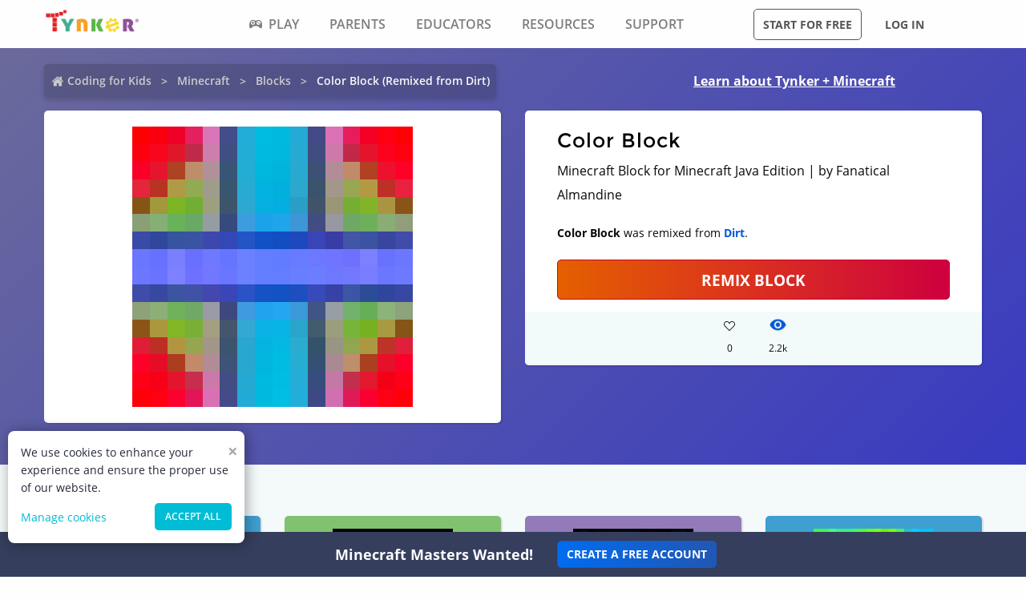

--- FILE ---
content_type: text/html; charset=utf-8
request_url: https://www.tynker.com/minecraft/blocks/view/dirt/color-block/585595a208702cfb658b4567/
body_size: 14685
content:
<!DOCTYPE html><html lang="en"><head><meta charSet="utf-8"/><meta name="viewport" content="width=device-width, initial-scale=1.0"/><meta name="description" content="This Color Block Minecraft Blocks was remixed by Fanatical Almandine. Check out other cool remixes by Fanatical Almandine and Tynker&#x27;s community."/><link rel="icon" href="/logos/icons/appicon-180.png" sizes="180x180"/><meta name="language" content="en"/><title>Color Block | Minecraft Block | Tynker</title><link href="//www.google-analytics.com" rel="preconnect" crossorigin="anonymous"/><link href="//www.google-analytics.com" rel="dns-prefetch"/><link href="//res.cloudinary.com" rel="preconnect" crossorigin="anonymous"/><link href="//res.cloudinary.com" rel="dns-prefetch"/><link rel="preload" href="https://res.cloudinary.com/tynker-com/raw/upload/v1662998430/fonts/opensans-regular_zyutow.woff" as="font" type="font/woff2" crossorigin="anonymous" fetchpriority="high"/><link rel="preload" href="https://res.cloudinary.com/tynker-com/raw/upload/v1662999250/fonts/opensans-bold_njo6o0.woff" as="font" type="font/woff2" crossorigin="anonymous" fetchpriority="high"/><link rel="preload" href="https://res.cloudinary.com/tynker-com/raw/upload/v1663000001/fonts/opensans-semibold_dccczc.woff" as="font" type="font/woff2" crossorigin="anonymous" fetchpriority="high"/><link rel="preload" href="https://res.cloudinary.com/tynker-com/raw/upload/v1663000497/fonts/icomoon_j6hjq5.woff" as="font" type="font/woff2" crossorigin="anonymous" fetchpriority="high"/><link rel="preload" href="https://res.cloudinary.com/tynker-com/raw/upload/v1672908275/fonts/montserrat-bold_zzpznk.ttf" as="font" crossorigin="anonymous" fetchpriority="high"/><link rel="preload" href="https://res.cloudinary.com/tynker-com/image/upload/v1662978490/manual/bigplay_by1axj.webp" as="image"/><link rel="preload" href="https://res.cloudinary.com/tynker-com/image/upload/v1662729636/manual/icn-hamburger-white_uctvif.webp" as="image"/><link rel="preload" href="https://res.cloudinary.com/tynker-com/image/upload/v1662729636/manual/icn-hamburger_sf3zrc.webp" as="image"/><link rel="preload" href="https://www.tynker.com/images/tynker-logos/tynker-registered.png" as="image"/><link rel="preload" href="https://www.tynker.com/images/tynker-logos/tynker-registered.png" as="image"/><link rel="preload" href="https://res.cloudinary.com/tynker-com/image/upload/w_18,h_19/manual/home-icon_ikmv60.webp" as="image"/><link rel="preload" href="https://www.tynker.com/minecraft/api/block?id=585595a208702cfb658b4567" as="image"/><link rel="canonical" href="https://www.tynker.com/minecraft/blocks/view/dirt/color-block/585595a208702cfb658b4567/"/><script defer="">
        (function(i,s,o,g,r,a,m){i['GoogleAnalyticsObject']=r;i[r]=i[r]||function(){
            (i[r].q=i[r].q||[]).push(arguments)},i[r].l=1*new Date();a=s.createElement(o),
            m=s.getElementsByTagName(o)[0];a.async=1;a.src=g;m.parentNode.insertBefore(a,m)
        })(window,document,'script','//www.google-analytics.com/analytics.js','ga');

        ga('create', 'UA-34332914-1', 'auto');

        // GA Optimize
        ga('require', 'GTM-WRCH635');

        // Dimension 1: the member type custom dimension
        ga('set', 'dimension1', 'Browser');

        // Dimension 2: A/B test tracking, if applicable
        ga('set', 'dimension3', 'Anonymous');

        var isHiDpi = window.devicePixelRatio && window.devicePixelRatio >= 1.5;
        ga('set', 'dimension5', isHiDpi);

        var roleSelectorRole = window.localStorage ? window.localStorage.getItem('selectRole:role') : null;
        if (roleSelectorRole) {
            ga('set', 'dimension6', roleSelectorRole);
        }

        ga('require', 'ec');
        ga('send', 'pageview');
    </script><script type="application/ld+json">{"@context":"http://schema.org","@graph":[{"@context":"http://schema.org","@type":"Organization","url":"https://www.tynker.com/","name":"Tynker - Coding for Kids","description":"The #1 coding platform for kids. Tynker fuels learning across 150,000 schools and powers the imagination of 100 million kids worldwide. With Tynker, kids learn to code the fun and easy way with revolutionary visual code blocks that represent real programming concepts.","sameAs":["https://wikipedia.org/wiki/Tynker","https://www.wikidata.org/wiki/Q22909519","https://www.youtube.com/channel/UC2MAKe5X7pohhiMZ4nzdInA","https://twitter.com/gotynker","https://www.facebook.com/Gotynker/","https://www.instagram.com/tynkercoding/","https://www.pinterest.com/gotynker/","https://www.linkedin.com/company/tynker"],"logo":{"@type":"ImageObject","@id":"https://www.tynker.com/#logo","inLanguage":"en-US","url":"https://www.tynker.com/logos/icons/appicon-120.png","width":120,"height":120,"caption":"Tynker"},"address":{"streetAddress":"650 B Fremont Ave #330,","addressLocality":"Los Altos, CA","addressRegion":"Los Altos, CA","postalCode":"94024","addressCountry":"CA"},"contactPoint":[{"@type":"ContactPoint","contactType":"Support","email":"support@tynker.com"},{"@type":"ContactPoint","contactType":"Press","email":"press@tynker.com","telephone":"+16503088386"}],"image":"https://www.tynker.com/image/og/tynker-1200x630.jpg","aggregateRating":{"@type":"AggregateRating","ratingValue":4.7,"reviewCount":5023}},{"@context":"https://schema.org","@type":"BreadcrumbList","itemListElement":[{"@type":"ListItem","position":1,"item":"https://www.tynker.com/","name":"Coding for Kids"},{"@type":"ListItem","position":2,"item":"https://www.tynker.com/minecraft","name":"Minecraft"},{"@type":"ListItem","position":3,"item":"https://www.tynker.com/minecraft/blocks/","name":"Blocks"},{"@type":"ListItem","position":4,"item":"https://www.tynker.com/minecraft/blocks/view/dirt/color-block/585595a208702cfb658b4567/","name":"Color Block (Remixed from Dirt)"}]},{"@context":"http://schema.org","@type":"WebPage","@id":"https://www.tynker.com/minecraft/blocks/view/dirt/color-block/585595a208702cfb658b4567/","name":"Color Block | Minecraft Block","url":"https://www.tynker.com/minecraft/blocks/view/dirt/color-block/585595a208702cfb658b4567/","lastReviewed":"2026-01-20T10:19:10.243Z","dateCreated":"2022-09-15T00:00:00Z","inLanguage":"en-US","description":"Remix and deploy Color Block. Edit and deploy with 1-click on Tynker's Minecraft servers. Invite friends to see your creations and custom mods."}]}</script><meta name="next-head-count" content="25"/><link rel="preload" href="/_next/static/css/7dd72c7e59f557e0.css" as="style"/><link rel="stylesheet" href="/_next/static/css/7dd72c7e59f557e0.css" data-n-g=""/><link rel="preload" href="/_next/static/css/e5f5c7aa56ead23a.css" as="style"/><link rel="stylesheet" href="/_next/static/css/e5f5c7aa56ead23a.css" data-n-p=""/><link rel="preload" href="/_next/static/css/1cde61ac493ad0aa.css" as="style"/><link rel="stylesheet" href="/_next/static/css/1cde61ac493ad0aa.css" data-n-p=""/><link rel="preload" href="/_next/static/css/5eead248dab47ece.css" as="style"/><link rel="stylesheet" href="/_next/static/css/5eead248dab47ece.css" data-n-p=""/><noscript data-n-css=""></noscript><script defer="" nomodule="" src="/_next/static/chunks/polyfills-c67a75d1b6f99dc8.js"></script><script src="/_next/static/chunks/webpack-ab9a168e8f25c6f9.js" defer=""></script><script src="/_next/static/chunks/framework-4ed89e9640adfb9e.js" defer=""></script><script src="/_next/static/chunks/main-acc31a7eb61b2491.js" defer=""></script><script src="/_next/static/chunks/pages/_app-6e8e78ef7471c8cd.js" defer=""></script><script src="/_next/static/chunks/fb7d5399-d5cf5c89417a34e2.js" defer=""></script><script src="/_next/static/chunks/57c9cdab-35439cd4f5b9f3f3.js" defer=""></script><script src="/_next/static/chunks/8100-cc135ff53606d25f.js" defer=""></script><script src="/_next/static/chunks/1325-df646298902760bd.js" defer=""></script><script src="/_next/static/chunks/7622-f2ef32c0eada863d.js" defer=""></script><script src="/_next/static/chunks/3093-258340e5fb83bcf6.js" defer=""></script><script src="/_next/static/chunks/5385-071a0f6668480289.js" defer=""></script><script src="/_next/static/chunks/9042-4f87cbcc7004710f.js" defer=""></script><script src="/_next/static/chunks/6616-6b9c6fe16882e99f.js" defer=""></script><script src="/_next/static/chunks/8635-cdf859a3e0f049c1.js" defer=""></script><script src="/_next/static/chunks/1359-18798d445362dadc.js" defer=""></script><script src="/_next/static/chunks/8228-a5427298c2dfada8.js" defer=""></script><script src="/_next/static/chunks/9703-f6bb03457a7a43a0.js" defer=""></script><script src="/_next/static/chunks/4449-5f1e1d357f3efeb0.js" defer=""></script><script src="/_next/static/chunks/8188-6fbc25289f2ce30a.js" defer=""></script><script src="/_next/static/chunks/pages/minecraft/blocks/view/%5Btype%5D/%5Bname%5D/%5Bid%5D-3290ec8add50ea11.js" defer=""></script><script src="/_next/static/_UuIiL0-ZkzdZ3mHFMkBa/_buildManifest.js" defer=""></script><script src="/_next/static/_UuIiL0-ZkzdZ3mHFMkBa/_ssgManifest.js" defer=""></script></head><body><div id="__next"><header id="header" class="topMenu_header__qv_SB "><nav class="topMenu_nav__U_hDl"><div class="topMenu_menuIcon__CYpz3"><img alt="menu" height="17px" width="23px" src="https://res.cloudinary.com/tynker-com/image/upload/v1662729636/manual/icn-hamburger_sf3zrc.webp" priority="true"/></div><div class="topMenu_logoContainer__eTMiK"><a href="/"><img alt="Logo" src="https://www.tynker.com/images/tynker-logos/tynker-registered.png" height="25px" width="170px" priority="true"/></a></div><div class="topMenu_logoContainerMobile__OSzSJ"><a href="/"><img src="https://www.tynker.com/images/tynker-logos/tynker-registered.png" alt="Logo" height="40px" width="100px" priority="true"/></a></div><div class="navBar_navBarContainer___X33R"><div class="navMenu_navMenuContainer__0pNUJ "><a class="navMenu_navTitle__NboEr" href="/play/"><span><span class="icon-gamepad"></span>Play</span></a><ul class="navMenu_navMenu__dax_O"><li><a href="/play/"><span>Coding Games</span></a></li><li><a href="/minecraft/"><span class="navMenu_hasRightIcon__n7Jj_">Minecraft</span></a><div class="navMenu_subNavMenuWrapper__b3z9S"><ul class="navMenu_subNavMenu__NzXXO"><li><a href="/minecraft/skins/"><span>Minecraft Skins</span></a></li><li><a href="/minecraft/mods/"><span>Minecraft Mods</span></a></li><li><a href="/minecraft/mobs/"><span>Minecraft Mobs</span></a></li><li><a href="/minecraft/items/"><span>Minecraft Items</span></a></li><li><a href="/minecraft/addons/"><span>Minecraft Addons</span></a></li><li><a href="/minecraft/blocks/"><span>Minecraft Blocks</span></a></li></ul></div></li><li><a href="/hour-of-code/"><span>Hour of Code</span></a></li><li><a href="/community/galleries/"><span>Community</span></a></li></ul></div><div class="navMenu_navMenuContainer__0pNUJ "><a class="navMenu_navTitle__NboEr" href="/parents/"><span>Parents</span></a><ul class="navMenu_navMenu__dax_O"><li><a href="/parents/"><span>Overview</span></a></li><li><a href="/parents/curriculum/"><span>Curriculum</span></a></li><li><a href="/parents/pricing/"><span>Plans & Pricing</span></a></li><li><a href="/parents/gift"><span>Gift</span></a></li></ul></div><div class="navMenu_navMenuContainer__0pNUJ "><a class="navMenu_navTitle__NboEr" href="/school/"><span>Educators</span></a><ul class="navMenu_navMenu__dax_O"><li><a href="/school/"><span>Overview</span></a></li><li><a href="/school/coding-curriculum/"><span>School Curriculum</span></a></li><li><a href="/school/standards/"><span>Standards Alignment</span></a></li><li><a href="/school/coding-curriculum/request"><span>Request a Quote</span></a></li><li><a href="/school/training/"><span>Training & PD</span></a></li><li><a href="/hour-of-code/teacher"><span>Hour of Code</span></a></li></ul></div><div class="navMenu_navMenuContainer__0pNUJ "><a class="navMenu_navTitle__NboEr" href="/coding-for-kids/what-is-coding-for-kids"><span>Resources</span></a><ul class="navMenu_navMenu__dax_O"><li><a href="/coding-for-kids/what-is-coding-for-kids/"><span>What is Coding?</span></a></li><li><a href="/coding-for-kids/why-coding-matters/"><span>Why Coding Matters</span></a></li><li><a href="/ebooks/"><span>Coding eBooks</span></a></li><li><a href="/mobile/"><span>Mobile Apps</span></a></li><li><a href="/blog/"><span>Blog</span></a></li></ul></div><div class="navMenu_navMenuContainer__0pNUJ "><a class="navMenu_navTitle__NboEr" href="/support"><span>Support</span></a><ul class="navMenu_navMenu__dax_O"><li><a href="/contact"><span>Contact Support</span></a></li><li><a href="//tynkerschools.frontkb.com/en"><span>Schools Help Center</span></a></li><li><a href="//tynkerhome.frontkb.com/"><span>Home Help Center</span></a></li></ul></div></div><div style="position:relative"><div class="topMenu_cartDetails__4GAmf"><div class="topMenu_total___Vnji"><div><label class="topMenu_totalLabel__SE7oi">TOTAL:</label><label></label></div><a class="topMenu_checkout__LAEd5">CHECKOUT NOW</a></div></div></div><div class="topMenu_buttonsContainer__LJYH4"><button class="button --dark --hollow">Start for free</button><div class="topMenu_buttonWrapper__VV_a1"><button class="button --dark --clear">Log in</button></div></div></nav></header><header class="topMenu_stickyBanner__Um1ML" style="display:none"><nav class="topMenu_nav__U_hDl"><div class="topMenu_logoContainer__eTMiK"><a href="/"><img src="https://www.tynker.com/images/tynker-logos/tynker-registered.png" alt="Logo" width="187px" height="25px" priority="true"/></a></div><div class="topMenu_logoContainerMobile__OSzSJ"><a href="/"><img src="https://www.tynker.com/images/tynker-logos/tynker-registered.png" alt="Logo" height="37px" width="100px" priority="true"/></a></div><div style="position:relative"><a href="#allPlansParents" class="button --primary">START FOR FREE</a><div class="topMenu_cartDetails__4GAmf"><div class="topMenu_total___Vnji"><div><label class="topMenu_totalLabel__SE7oi">TOTAL:</label><label></label></div><a class="topMenu_checkout__LAEd5">CHECKOUT NOW</a></div></div></div></nav></header><div class="relative overflow-hidden"><div><div><div class="blocks_header__cJW51"><div class="blocks_links__EHRk_"><div class="breadcrumb_breadcrumbsContainer__j07ZE blocks_crumbs__CmpwK"><ul class="breadcrumb_breadcrumbs__ogZqo "><li><span><img class="breadcrumb_homeIcon__IM3jM" src="https://res.cloudinary.com/tynker-com/image/upload/w_18,h_19/manual/home-icon_ikmv60.webp" alt="home" loading="eager"/><a href="/" rel="">Coding for Kids</a></span></li><li><span><a href="/minecraft" rel="">Minecraft</a></span></li><li><span><a href="/minecraft/blocks/" rel="">Blocks</a></span></li><li class="breadcrumb_current__O1mO3">Color Block (Remixed from Dirt)</li></ul></div><a class=" blocks_headerLink__PbY4I --novisit" rel="" href="/minecraft/">Learn about Tynker + Minecraft</a></div><div class="blocks_details__jRqyT"><div class="blocks_content__h51D0"><div class="blocks_canvasConatiner__I3hZo"><span style="box-sizing:border-box;display:inline-block;overflow:hidden;width:initial;height:initial;background:none;opacity:1;border:0;margin:0;padding:0;position:relative;max-width:100%"><span style="box-sizing:border-box;display:block;width:initial;height:initial;background:none;opacity:1;border:0;margin:0;padding:0;max-width:100%"><img style="display:block;max-width:100%;width:initial;height:initial;background:none;opacity:1;border:0;margin:0;padding:0" alt="" aria-hidden="true" src="data:image/svg+xml,%3csvg%20xmlns=%27http://www.w3.org/2000/svg%27%20version=%271.1%27%20width=%27350%27%20height=%27350%27/%3e"/></span><img alt="Minecraft Blocks" src="[data-uri]" decoding="async" data-nimg="intrinsic" style="position:absolute;top:0;left:0;bottom:0;right:0;box-sizing:border-box;padding:0;border:none;margin:auto;display:block;width:0;height:0;min-width:100%;max-width:100%;min-height:100%;max-height:100%;object-fit:contain"/><noscript><img alt="Minecraft Blocks" srcSet="/_next/image/?url=https%3A%2F%2Fwww.tynker.com%2Fminecraft%2Fapi%2Fblock%3Fid%3D585595a208702cfb658b4567&amp;w=384&amp;q=75 1x, /_next/image/?url=https%3A%2F%2Fwww.tynker.com%2Fminecraft%2Fapi%2Fblock%3Fid%3D585595a208702cfb658b4567&amp;w=750&amp;q=75 2x" src="/_next/image/?url=https%3A%2F%2Fwww.tynker.com%2Fminecraft%2Fapi%2Fblock%3Fid%3D585595a208702cfb658b4567&amp;w=750&amp;q=75" decoding="async" data-nimg="intrinsic" style="position:absolute;top:0;left:0;bottom:0;right:0;box-sizing:border-box;padding:0;border:none;margin:auto;display:block;width:0;height:0;min-width:100%;max-width:100%;min-height:100%;max-height:100%;object-fit:contain" loading="lazy"/></noscript></span></div></div><div class="blocks_content__h51D0 undefined"><div class="DetailsCard_cardContainer__bWq49"><h1 class="DetailsCard_title__5L3cZ">Color Block</h1><div>Minecraft Block for Minecraft Java Edition | by Fanatical Almandine</div><div class="DetailsCard_remixInfo__hWsLy"><b>Color Block</b> was remixed from <b><a href="/minecraft/blocks/view/dirt/"> Dirt</a></b>.</div><a href="https://www.tynker.com/ret?n=%2Fminecraft%2Fblocks%2Fedit%2Fdirt%2Fcolor-block%2F585595a208702cfb658b4567%2F&amp;et=%2Fdashboard%2Fstudent%2F%23%2Fcommunity%2Fsearch%2FColor%2BBlock%3Ftype%3Dblock&amp;eta=%2Fdashboard%2Fstudent%2F%23%2Fprojects" class="DetailsCard_remix__NIEpu button --hero --expanded">REMIX BLOCK</a><div class="DetailsCard_likesCommentSection__k21MH"><div class="DetailsCard_actionStateLikes__VxT5D"><div class="icon-heart" style="height:1.5rem;font-size:14px;color:inherit"></div><div>0</div></div><div class="DetailsCard_actionState__WCXC0"><div class="DetailsCard_actionStateEyeIcon__o0dRa"><span style="box-sizing:border-box;display:inline-block;overflow:hidden;width:initial;height:initial;background:none;opacity:1;border:0;margin:0;padding:0;position:relative;max-width:100%"><span style="box-sizing:border-box;display:block;width:initial;height:initial;background:none;opacity:1;border:0;margin:0;padding:0;max-width:100%"><img style="display:block;max-width:100%;width:initial;height:initial;background:none;opacity:1;border:0;margin:0;padding:0" alt="" aria-hidden="true" src="data:image/svg+xml,%3csvg%20xmlns=%27http://www.w3.org/2000/svg%27%20version=%271.1%27%20width=%2721%27%20height=%2718%27/%3e"/></span><img alt="views" src="[data-uri]" decoding="async" data-nimg="intrinsic" style="position:absolute;top:0;left:0;bottom:0;right:0;box-sizing:border-box;padding:0;border:none;margin:auto;display:block;width:0;height:0;min-width:100%;max-width:100%;min-height:100%;max-height:100%"/><noscript><img alt="views" srcSet="/_next/image/?url=%2Fassets%2Feye.png&amp;w=32&amp;q=75 1x, /_next/image/?url=%2Fassets%2Feye.png&amp;w=48&amp;q=75 2x" src="/_next/image/?url=%2Fassets%2Feye.png&amp;w=48&amp;q=75" decoding="async" data-nimg="intrinsic" style="position:absolute;top:0;left:0;bottom:0;right:0;box-sizing:border-box;padding:0;border:none;margin:auto;display:block;width:0;height:0;min-width:100%;max-width:100%;min-height:100%;max-height:100%" loading="lazy"/></noscript></span></div><div>2.2k</div></div></div></div></div></div></div><div class="blocks_pageContent__9OSL0"><div class="blocks_remixes__Ssq5X"><h3 class="blocks_rmxheading__5bfsY">Community Remixes</h3><div class="projectCard_container__VSlBp"><div class="projectCard_projectCard__zHal9"><a class="projectCard_linkImage__onxLq --novisit" href="/minecraft/blocks/view/dirt/derp-block/5a92da4e1c36d1e60b8b4567/" style="background:#3E9FD0;padding:1rem 0"><span style="box-sizing:border-box;display:inline-block;overflow:hidden;width:initial;height:initial;background:none;opacity:1;border:0;margin:0;padding:0;position:relative;max-width:100%"><span style="box-sizing:border-box;display:block;width:initial;height:initial;background:none;opacity:1;border:0;margin:0;padding:0;max-width:100%"><img style="display:block;max-width:100%;width:initial;height:initial;background:none;opacity:1;border:0;margin:0;padding:0" alt="" aria-hidden="true" src="data:image/svg+xml,%3csvg%20xmlns=%27http://www.w3.org/2000/svg%27%20version=%271.1%27%20width=%27150%27%20height=%27130%27/%3e"/></span><img alt="Derp Block" src="[data-uri]" decoding="async" data-nimg="intrinsic" style="image-rendering:pixelated;position:absolute;top:0;left:0;bottom:0;right:0;box-sizing:border-box;padding:0;border:none;margin:auto;display:block;width:0;height:0;min-width:100%;max-width:100%;min-height:100%;max-height:100%"/><noscript><img alt="Derp Block" srcSet="/_next/image/?url=https%3A%2F%2Fwww.tynker.com%2Fminecraft%2Fapi%2Fblock%3Fid%3D5a92da4e1c36d1e60b8b4567&amp;w=256&amp;q=75 1x, /_next/image/?url=https%3A%2F%2Fwww.tynker.com%2Fminecraft%2Fapi%2Fblock%3Fid%3D5a92da4e1c36d1e60b8b4567&amp;w=384&amp;q=75 2x" src="/_next/image/?url=https%3A%2F%2Fwww.tynker.com%2Fminecraft%2Fapi%2Fblock%3Fid%3D5a92da4e1c36d1e60b8b4567&amp;w=384&amp;q=75" decoding="async" data-nimg="intrinsic" style="image-rendering:pixelated;position:absolute;top:0;left:0;bottom:0;right:0;box-sizing:border-box;padding:0;border:none;margin:auto;display:block;width:0;height:0;min-width:100%;max-width:100%;min-height:100%;max-height:100%" loading="lazy"/></noscript></span></a><div class="projectCard_cardDetails__NKSNn"><div><label>Derp Block</label><div class="projectCard_cardDescription__CBYiu">by <a class=" " rel="" href="/community/profiles/5a91f1e776f29381618b456c/minecraft/">Decorous Tower</a></div></div><div class="projectCard_imgConatiner__bT3sg"><div style="margin-right:1.5rem"><div class="projectCard_fav__4YKYA"></div><div class="projectCard_views__muLGI">7</div></div><div><span style="box-sizing:border-box;display:inline-block;overflow:hidden;width:initial;height:initial;background:none;opacity:1;border:0;margin:0;padding:0;position:relative;max-width:100%"><span style="box-sizing:border-box;display:block;width:initial;height:initial;background:none;opacity:1;border:0;margin:0;padding:0;max-width:100%"><img style="display:block;max-width:100%;width:initial;height:initial;background:none;opacity:1;border:0;margin:0;padding:0" alt="" aria-hidden="true" src="data:image/svg+xml,%3csvg%20xmlns=%27http://www.w3.org/2000/svg%27%20version=%271.1%27%20width=%2721%27%20height=%2718%27/%3e"/></span><img alt="views" src="[data-uri]" decoding="async" data-nimg="intrinsic" style="position:absolute;top:0;left:0;bottom:0;right:0;box-sizing:border-box;padding:0;border:none;margin:auto;display:block;width:0;height:0;min-width:100%;max-width:100%;min-height:100%;max-height:100%"/><noscript><img alt="views" srcSet="/_next/image/?url=%2Fassets%2Feye.png&amp;w=32&amp;q=75 1x, /_next/image/?url=%2Fassets%2Feye.png&amp;w=48&amp;q=75 2x" src="/_next/image/?url=%2Fassets%2Feye.png&amp;w=48&amp;q=75" decoding="async" data-nimg="intrinsic" style="position:absolute;top:0;left:0;bottom:0;right:0;box-sizing:border-box;padding:0;border:none;margin:auto;display:block;width:0;height:0;min-width:100%;max-width:100%;min-height:100%;max-height:100%" loading="lazy"/></noscript></span><div class="projectCard_views__muLGI">612k</div></div></div></div></div></div><div class="projectCard_container__VSlBp"><div class="projectCard_projectCard__zHal9"><a class="projectCard_linkImage__onxLq --novisit" href="/minecraft/blocks/view/dirt/shadow/5a8f2e821c36d1ea668b459c/" style="background:#80C26F;padding:1rem 0"><span style="box-sizing:border-box;display:inline-block;overflow:hidden;width:initial;height:initial;background:none;opacity:1;border:0;margin:0;padding:0;position:relative;max-width:100%"><span style="box-sizing:border-box;display:block;width:initial;height:initial;background:none;opacity:1;border:0;margin:0;padding:0;max-width:100%"><img style="display:block;max-width:100%;width:initial;height:initial;background:none;opacity:1;border:0;margin:0;padding:0" alt="" aria-hidden="true" src="data:image/svg+xml,%3csvg%20xmlns=%27http://www.w3.org/2000/svg%27%20version=%271.1%27%20width=%27150%27%20height=%27130%27/%3e"/></span><img alt="Shadow" src="[data-uri]" decoding="async" data-nimg="intrinsic" style="image-rendering:pixelated;position:absolute;top:0;left:0;bottom:0;right:0;box-sizing:border-box;padding:0;border:none;margin:auto;display:block;width:0;height:0;min-width:100%;max-width:100%;min-height:100%;max-height:100%"/><noscript><img alt="Shadow" srcSet="/_next/image/?url=https%3A%2F%2Fwww.tynker.com%2Fminecraft%2Fapi%2Fblock%3Fid%3D5a8f2e821c36d1ea668b459c&amp;w=256&amp;q=75 1x, /_next/image/?url=https%3A%2F%2Fwww.tynker.com%2Fminecraft%2Fapi%2Fblock%3Fid%3D5a8f2e821c36d1ea668b459c&amp;w=384&amp;q=75 2x" src="/_next/image/?url=https%3A%2F%2Fwww.tynker.com%2Fminecraft%2Fapi%2Fblock%3Fid%3D5a8f2e821c36d1ea668b459c&amp;w=384&amp;q=75" decoding="async" data-nimg="intrinsic" style="image-rendering:pixelated;position:absolute;top:0;left:0;bottom:0;right:0;box-sizing:border-box;padding:0;border:none;margin:auto;display:block;width:0;height:0;min-width:100%;max-width:100%;min-height:100%;max-height:100%" loading="lazy"/></noscript></span></a><div class="projectCard_cardDetails__NKSNn"><div><label>Shadow</label><div class="projectCard_cardDescription__CBYiu">by <a class=" " rel="" href="/community/profiles/5873e35a5ae029046a8b4587/minecraft/">Soldier29</a></div></div><div class="projectCard_imgConatiner__bT3sg"><div style="margin-right:1.5rem"><div class="projectCard_fav__4YKYA"></div><div class="projectCard_views__muLGI">5</div></div><div><span style="box-sizing:border-box;display:inline-block;overflow:hidden;width:initial;height:initial;background:none;opacity:1;border:0;margin:0;padding:0;position:relative;max-width:100%"><span style="box-sizing:border-box;display:block;width:initial;height:initial;background:none;opacity:1;border:0;margin:0;padding:0;max-width:100%"><img style="display:block;max-width:100%;width:initial;height:initial;background:none;opacity:1;border:0;margin:0;padding:0" alt="" aria-hidden="true" src="data:image/svg+xml,%3csvg%20xmlns=%27http://www.w3.org/2000/svg%27%20version=%271.1%27%20width=%2721%27%20height=%2718%27/%3e"/></span><img alt="views" src="[data-uri]" decoding="async" data-nimg="intrinsic" style="position:absolute;top:0;left:0;bottom:0;right:0;box-sizing:border-box;padding:0;border:none;margin:auto;display:block;width:0;height:0;min-width:100%;max-width:100%;min-height:100%;max-height:100%"/><noscript><img alt="views" srcSet="/_next/image/?url=%2Fassets%2Feye.png&amp;w=32&amp;q=75 1x, /_next/image/?url=%2Fassets%2Feye.png&amp;w=48&amp;q=75 2x" src="/_next/image/?url=%2Fassets%2Feye.png&amp;w=48&amp;q=75" decoding="async" data-nimg="intrinsic" style="position:absolute;top:0;left:0;bottom:0;right:0;box-sizing:border-box;padding:0;border:none;margin:auto;display:block;width:0;height:0;min-width:100%;max-width:100%;min-height:100%;max-height:100%" loading="lazy"/></noscript></span><div class="projectCard_views__muLGI">611k</div></div></div></div></div></div><div class="projectCard_container__VSlBp"><div class="projectCard_projectCard__zHal9"><a class="projectCard_linkImage__onxLq --novisit" href="/minecraft/blocks/view/dirt/instagram-block-black-and-white-version/5a8eee0176f293255c8b45b5/" style="background:#937AB8;padding:1rem 0"><span style="box-sizing:border-box;display:inline-block;overflow:hidden;width:initial;height:initial;background:none;opacity:1;border:0;margin:0;padding:0;position:relative;max-width:100%"><span style="box-sizing:border-box;display:block;width:initial;height:initial;background:none;opacity:1;border:0;margin:0;padding:0;max-width:100%"><img style="display:block;max-width:100%;width:initial;height:initial;background:none;opacity:1;border:0;margin:0;padding:0" alt="" aria-hidden="true" src="data:image/svg+xml,%3csvg%20xmlns=%27http://www.w3.org/2000/svg%27%20version=%271.1%27%20width=%27150%27%20height=%27130%27/%3e"/></span><img alt="Instagram block black and white version" src="[data-uri]" decoding="async" data-nimg="intrinsic" style="image-rendering:pixelated;position:absolute;top:0;left:0;bottom:0;right:0;box-sizing:border-box;padding:0;border:none;margin:auto;display:block;width:0;height:0;min-width:100%;max-width:100%;min-height:100%;max-height:100%"/><noscript><img alt="Instagram block black and white version" srcSet="/_next/image/?url=https%3A%2F%2Fwww.tynker.com%2Fminecraft%2Fapi%2Fblock%3Fid%3D5a8eee0176f293255c8b45b5&amp;w=256&amp;q=75 1x, /_next/image/?url=https%3A%2F%2Fwww.tynker.com%2Fminecraft%2Fapi%2Fblock%3Fid%3D5a8eee0176f293255c8b45b5&amp;w=384&amp;q=75 2x" src="/_next/image/?url=https%3A%2F%2Fwww.tynker.com%2Fminecraft%2Fapi%2Fblock%3Fid%3D5a8eee0176f293255c8b45b5&amp;w=384&amp;q=75" decoding="async" data-nimg="intrinsic" style="image-rendering:pixelated;position:absolute;top:0;left:0;bottom:0;right:0;box-sizing:border-box;padding:0;border:none;margin:auto;display:block;width:0;height:0;min-width:100%;max-width:100%;min-height:100%;max-height:100%" loading="lazy"/></noscript></span></a><div class="projectCard_cardDetails__NKSNn"><div><label>Instagram block black and white version</label><div class="projectCard_cardDescription__CBYiu">by <a class=" " rel="" href="/community/profiles/57c8a59f65e4f20a198b4567/minecraft/">SKULLCRUSHER1618</a></div></div><div class="projectCard_imgConatiner__bT3sg"><div style="margin-right:1.5rem"><div class="projectCard_fav__4YKYA"></div><div class="projectCard_views__muLGI">20</div></div><div><span style="box-sizing:border-box;display:inline-block;overflow:hidden;width:initial;height:initial;background:none;opacity:1;border:0;margin:0;padding:0;position:relative;max-width:100%"><span style="box-sizing:border-box;display:block;width:initial;height:initial;background:none;opacity:1;border:0;margin:0;padding:0;max-width:100%"><img style="display:block;max-width:100%;width:initial;height:initial;background:none;opacity:1;border:0;margin:0;padding:0" alt="" aria-hidden="true" src="data:image/svg+xml,%3csvg%20xmlns=%27http://www.w3.org/2000/svg%27%20version=%271.1%27%20width=%2721%27%20height=%2718%27/%3e"/></span><img alt="views" src="[data-uri]" decoding="async" data-nimg="intrinsic" style="position:absolute;top:0;left:0;bottom:0;right:0;box-sizing:border-box;padding:0;border:none;margin:auto;display:block;width:0;height:0;min-width:100%;max-width:100%;min-height:100%;max-height:100%"/><noscript><img alt="views" srcSet="/_next/image/?url=%2Fassets%2Feye.png&amp;w=32&amp;q=75 1x, /_next/image/?url=%2Fassets%2Feye.png&amp;w=48&amp;q=75 2x" src="/_next/image/?url=%2Fassets%2Feye.png&amp;w=48&amp;q=75" decoding="async" data-nimg="intrinsic" style="position:absolute;top:0;left:0;bottom:0;right:0;box-sizing:border-box;padding:0;border:none;margin:auto;display:block;width:0;height:0;min-width:100%;max-width:100%;min-height:100%;max-height:100%" loading="lazy"/></noscript></span><div class="projectCard_views__muLGI">606.5k</div></div></div></div></div></div><div class="projectCard_container__VSlBp"><div class="projectCard_projectCard__zHal9"><a class="projectCard_linkImage__onxLq --novisit" href="/minecraft/blocks/view/dirt/rainbow-dirt/5a89c52194e01dfd108b456d/" style="background:#3E9FD0;padding:1rem 0"><span style="box-sizing:border-box;display:inline-block;overflow:hidden;width:initial;height:initial;background:none;opacity:1;border:0;margin:0;padding:0;position:relative;max-width:100%"><span style="box-sizing:border-box;display:block;width:initial;height:initial;background:none;opacity:1;border:0;margin:0;padding:0;max-width:100%"><img style="display:block;max-width:100%;width:initial;height:initial;background:none;opacity:1;border:0;margin:0;padding:0" alt="" aria-hidden="true" src="data:image/svg+xml,%3csvg%20xmlns=%27http://www.w3.org/2000/svg%27%20version=%271.1%27%20width=%27150%27%20height=%27130%27/%3e"/></span><img alt="rainbow dirt" src="[data-uri]" decoding="async" data-nimg="intrinsic" style="image-rendering:pixelated;position:absolute;top:0;left:0;bottom:0;right:0;box-sizing:border-box;padding:0;border:none;margin:auto;display:block;width:0;height:0;min-width:100%;max-width:100%;min-height:100%;max-height:100%"/><noscript><img alt="rainbow dirt" srcSet="/_next/image/?url=https%3A%2F%2Fwww.tynker.com%2Fminecraft%2Fapi%2Fblock%3Fid%3D5a89c52194e01dfd108b456d&amp;w=256&amp;q=75 1x, /_next/image/?url=https%3A%2F%2Fwww.tynker.com%2Fminecraft%2Fapi%2Fblock%3Fid%3D5a89c52194e01dfd108b456d&amp;w=384&amp;q=75 2x" src="/_next/image/?url=https%3A%2F%2Fwww.tynker.com%2Fminecraft%2Fapi%2Fblock%3Fid%3D5a89c52194e01dfd108b456d&amp;w=384&amp;q=75" decoding="async" data-nimg="intrinsic" style="image-rendering:pixelated;position:absolute;top:0;left:0;bottom:0;right:0;box-sizing:border-box;padding:0;border:none;margin:auto;display:block;width:0;height:0;min-width:100%;max-width:100%;min-height:100%;max-height:100%" loading="lazy"/></noscript></span></a><div class="projectCard_cardDetails__NKSNn"><div><label>rainbow dirt</label><div class="projectCard_cardDescription__CBYiu">by <a class=" " rel="" href="/community/profiles/57a3916f51684fe9768b457a/minecraft/">Viridian Telegram</a></div></div><div class="projectCard_imgConatiner__bT3sg"><div style="margin-right:1.5rem"><div class="projectCard_fav__4YKYA"></div><div class="projectCard_views__muLGI">1</div></div><div><span style="box-sizing:border-box;display:inline-block;overflow:hidden;width:initial;height:initial;background:none;opacity:1;border:0;margin:0;padding:0;position:relative;max-width:100%"><span style="box-sizing:border-box;display:block;width:initial;height:initial;background:none;opacity:1;border:0;margin:0;padding:0;max-width:100%"><img style="display:block;max-width:100%;width:initial;height:initial;background:none;opacity:1;border:0;margin:0;padding:0" alt="" aria-hidden="true" src="data:image/svg+xml,%3csvg%20xmlns=%27http://www.w3.org/2000/svg%27%20version=%271.1%27%20width=%2721%27%20height=%2718%27/%3e"/></span><img alt="views" src="[data-uri]" decoding="async" data-nimg="intrinsic" style="position:absolute;top:0;left:0;bottom:0;right:0;box-sizing:border-box;padding:0;border:none;margin:auto;display:block;width:0;height:0;min-width:100%;max-width:100%;min-height:100%;max-height:100%"/><noscript><img alt="views" srcSet="/_next/image/?url=%2Fassets%2Feye.png&amp;w=32&amp;q=75 1x, /_next/image/?url=%2Fassets%2Feye.png&amp;w=48&amp;q=75 2x" src="/_next/image/?url=%2Fassets%2Feye.png&amp;w=48&amp;q=75" decoding="async" data-nimg="intrinsic" style="position:absolute;top:0;left:0;bottom:0;right:0;box-sizing:border-box;padding:0;border:none;margin:auto;display:block;width:0;height:0;min-width:100%;max-width:100%;min-height:100%;max-height:100%" loading="lazy"/></noscript></span><div class="projectCard_views__muLGI">610.2k</div></div></div></div></div></div><div class="projectCard_container__VSlBp"><div class="projectCard_projectCard__zHal9"><a class="projectCard_linkImage__onxLq --novisit" href="/minecraft/blocks/view/dirt/rainbow-dirt/5a8858c45ae029e0138b4567/" style="background:#80C26F;padding:1rem 0"><span style="box-sizing:border-box;display:inline-block;overflow:hidden;width:initial;height:initial;background:none;opacity:1;border:0;margin:0;padding:0;position:relative;max-width:100%"><span style="box-sizing:border-box;display:block;width:initial;height:initial;background:none;opacity:1;border:0;margin:0;padding:0;max-width:100%"><img style="display:block;max-width:100%;width:initial;height:initial;background:none;opacity:1;border:0;margin:0;padding:0" alt="" aria-hidden="true" src="data:image/svg+xml,%3csvg%20xmlns=%27http://www.w3.org/2000/svg%27%20version=%271.1%27%20width=%27150%27%20height=%27130%27/%3e"/></span><img alt="RAINBOW DIRT" src="[data-uri]" decoding="async" data-nimg="intrinsic" style="image-rendering:pixelated;position:absolute;top:0;left:0;bottom:0;right:0;box-sizing:border-box;padding:0;border:none;margin:auto;display:block;width:0;height:0;min-width:100%;max-width:100%;min-height:100%;max-height:100%"/><noscript><img alt="RAINBOW DIRT" srcSet="/_next/image/?url=https%3A%2F%2Fwww.tynker.com%2Fminecraft%2Fapi%2Fblock%3Fid%3D5a8858c45ae029e0138b4567&amp;w=256&amp;q=75 1x, /_next/image/?url=https%3A%2F%2Fwww.tynker.com%2Fminecraft%2Fapi%2Fblock%3Fid%3D5a8858c45ae029e0138b4567&amp;w=384&amp;q=75 2x" src="/_next/image/?url=https%3A%2F%2Fwww.tynker.com%2Fminecraft%2Fapi%2Fblock%3Fid%3D5a8858c45ae029e0138b4567&amp;w=384&amp;q=75" decoding="async" data-nimg="intrinsic" style="image-rendering:pixelated;position:absolute;top:0;left:0;bottom:0;right:0;box-sizing:border-box;padding:0;border:none;margin:auto;display:block;width:0;height:0;min-width:100%;max-width:100%;min-height:100%;max-height:100%" loading="lazy"/></noscript></span></a><div class="projectCard_cardDetails__NKSNn"><div><label>RAINBOW DIRT</label><div class="projectCard_cardDescription__CBYiu">by <a class=" " rel="" href="/community/profiles/5a85129b94e01d3c2a8b456c/minecraft/">ULTRA warrior 07</a></div></div><div class="projectCard_imgConatiner__bT3sg"><div style="margin-right:1.5rem"><div class="projectCard_fav__4YKYA"></div><div class="projectCard_views__muLGI">7</div></div><div><span style="box-sizing:border-box;display:inline-block;overflow:hidden;width:initial;height:initial;background:none;opacity:1;border:0;margin:0;padding:0;position:relative;max-width:100%"><span style="box-sizing:border-box;display:block;width:initial;height:initial;background:none;opacity:1;border:0;margin:0;padding:0;max-width:100%"><img style="display:block;max-width:100%;width:initial;height:initial;background:none;opacity:1;border:0;margin:0;padding:0" alt="" aria-hidden="true" src="data:image/svg+xml,%3csvg%20xmlns=%27http://www.w3.org/2000/svg%27%20version=%271.1%27%20width=%2721%27%20height=%2718%27/%3e"/></span><img alt="views" src="[data-uri]" decoding="async" data-nimg="intrinsic" style="position:absolute;top:0;left:0;bottom:0;right:0;box-sizing:border-box;padding:0;border:none;margin:auto;display:block;width:0;height:0;min-width:100%;max-width:100%;min-height:100%;max-height:100%"/><noscript><img alt="views" srcSet="/_next/image/?url=%2Fassets%2Feye.png&amp;w=32&amp;q=75 1x, /_next/image/?url=%2Fassets%2Feye.png&amp;w=48&amp;q=75 2x" src="/_next/image/?url=%2Fassets%2Feye.png&amp;w=48&amp;q=75" decoding="async" data-nimg="intrinsic" style="position:absolute;top:0;left:0;bottom:0;right:0;box-sizing:border-box;padding:0;border:none;margin:auto;display:block;width:0;height:0;min-width:100%;max-width:100%;min-height:100%;max-height:100%" loading="lazy"/></noscript></span><div class="projectCard_views__muLGI">610.8k</div></div></div></div></div></div><div class="projectCard_container__VSlBp"><div class="projectCard_projectCard__zHal9"><a class="projectCard_linkImage__onxLq --novisit" href="/minecraft/blocks/view/dirt/lucky-block/5a7904cd76f293557c8b456b/" style="background:#937AB8;padding:1rem 0"><span style="box-sizing:border-box;display:inline-block;overflow:hidden;width:initial;height:initial;background:none;opacity:1;border:0;margin:0;padding:0;position:relative;max-width:100%"><span style="box-sizing:border-box;display:block;width:initial;height:initial;background:none;opacity:1;border:0;margin:0;padding:0;max-width:100%"><img style="display:block;max-width:100%;width:initial;height:initial;background:none;opacity:1;border:0;margin:0;padding:0" alt="" aria-hidden="true" src="data:image/svg+xml,%3csvg%20xmlns=%27http://www.w3.org/2000/svg%27%20version=%271.1%27%20width=%27150%27%20height=%27130%27/%3e"/></span><img alt="Lucky Block" src="[data-uri]" decoding="async" data-nimg="intrinsic" style="image-rendering:pixelated;position:absolute;top:0;left:0;bottom:0;right:0;box-sizing:border-box;padding:0;border:none;margin:auto;display:block;width:0;height:0;min-width:100%;max-width:100%;min-height:100%;max-height:100%"/><noscript><img alt="Lucky Block" srcSet="/_next/image/?url=https%3A%2F%2Fwww.tynker.com%2Fminecraft%2Fapi%2Fblock%3Fid%3D5a7904cd76f293557c8b456b&amp;w=256&amp;q=75 1x, /_next/image/?url=https%3A%2F%2Fwww.tynker.com%2Fminecraft%2Fapi%2Fblock%3Fid%3D5a7904cd76f293557c8b456b&amp;w=384&amp;q=75 2x" src="/_next/image/?url=https%3A%2F%2Fwww.tynker.com%2Fminecraft%2Fapi%2Fblock%3Fid%3D5a7904cd76f293557c8b456b&amp;w=384&amp;q=75" decoding="async" data-nimg="intrinsic" style="image-rendering:pixelated;position:absolute;top:0;left:0;bottom:0;right:0;box-sizing:border-box;padding:0;border:none;margin:auto;display:block;width:0;height:0;min-width:100%;max-width:100%;min-height:100%;max-height:100%" loading="lazy"/></noscript></span></a><div class="projectCard_cardDetails__NKSNn"><div><label>Lucky Block</label><div class="projectCard_cardDescription__CBYiu">by <a class=" " rel="" href="/community/profiles/5a78db89949b5685408b457b/minecraft/">Identical Drain</a></div></div><div class="projectCard_imgConatiner__bT3sg"><div style="margin-right:1.5rem"><div class="projectCard_fav__4YKYA"></div><div class="projectCard_views__muLGI">4</div></div><div><span style="box-sizing:border-box;display:inline-block;overflow:hidden;width:initial;height:initial;background:none;opacity:1;border:0;margin:0;padding:0;position:relative;max-width:100%"><span style="box-sizing:border-box;display:block;width:initial;height:initial;background:none;opacity:1;border:0;margin:0;padding:0;max-width:100%"><img style="display:block;max-width:100%;width:initial;height:initial;background:none;opacity:1;border:0;margin:0;padding:0" alt="" aria-hidden="true" src="data:image/svg+xml,%3csvg%20xmlns=%27http://www.w3.org/2000/svg%27%20version=%271.1%27%20width=%2721%27%20height=%2718%27/%3e"/></span><img alt="views" src="[data-uri]" decoding="async" data-nimg="intrinsic" style="position:absolute;top:0;left:0;bottom:0;right:0;box-sizing:border-box;padding:0;border:none;margin:auto;display:block;width:0;height:0;min-width:100%;max-width:100%;min-height:100%;max-height:100%"/><noscript><img alt="views" srcSet="/_next/image/?url=%2Fassets%2Feye.png&amp;w=32&amp;q=75 1x, /_next/image/?url=%2Fassets%2Feye.png&amp;w=48&amp;q=75 2x" src="/_next/image/?url=%2Fassets%2Feye.png&amp;w=48&amp;q=75" decoding="async" data-nimg="intrinsic" style="position:absolute;top:0;left:0;bottom:0;right:0;box-sizing:border-box;padding:0;border:none;margin:auto;display:block;width:0;height:0;min-width:100%;max-width:100%;min-height:100%;max-height:100%" loading="lazy"/></noscript></span><div class="projectCard_views__muLGI">610.8k</div></div></div></div></div></div><div class="projectCard_container__VSlBp"><div class="projectCard_projectCard__zHal9"><a class="projectCard_linkImage__onxLq --novisit" href="/minecraft/blocks/view/dirt/overgrown-purple-plant/5a7dc77b1c36d1f52d8b4569/" style="background:#3E9FD0;padding:1rem 0"><span style="box-sizing:border-box;display:inline-block;overflow:hidden;width:initial;height:initial;background:none;opacity:1;border:0;margin:0;padding:0;position:relative;max-width:100%"><span style="box-sizing:border-box;display:block;width:initial;height:initial;background:none;opacity:1;border:0;margin:0;padding:0;max-width:100%"><img style="display:block;max-width:100%;width:initial;height:initial;background:none;opacity:1;border:0;margin:0;padding:0" alt="" aria-hidden="true" src="data:image/svg+xml,%3csvg%20xmlns=%27http://www.w3.org/2000/svg%27%20version=%271.1%27%20width=%27150%27%20height=%27130%27/%3e"/></span><img alt="overgrown purple plant" src="[data-uri]" decoding="async" data-nimg="intrinsic" style="image-rendering:pixelated;position:absolute;top:0;left:0;bottom:0;right:0;box-sizing:border-box;padding:0;border:none;margin:auto;display:block;width:0;height:0;min-width:100%;max-width:100%;min-height:100%;max-height:100%"/><noscript><img alt="overgrown purple plant" srcSet="/_next/image/?url=https%3A%2F%2Fwww.tynker.com%2Fminecraft%2Fapi%2Fblock%3Fid%3D5a7dc77b1c36d1f52d8b4569&amp;w=256&amp;q=75 1x, /_next/image/?url=https%3A%2F%2Fwww.tynker.com%2Fminecraft%2Fapi%2Fblock%3Fid%3D5a7dc77b1c36d1f52d8b4569&amp;w=384&amp;q=75 2x" src="/_next/image/?url=https%3A%2F%2Fwww.tynker.com%2Fminecraft%2Fapi%2Fblock%3Fid%3D5a7dc77b1c36d1f52d8b4569&amp;w=384&amp;q=75" decoding="async" data-nimg="intrinsic" style="image-rendering:pixelated;position:absolute;top:0;left:0;bottom:0;right:0;box-sizing:border-box;padding:0;border:none;margin:auto;display:block;width:0;height:0;min-width:100%;max-width:100%;min-height:100%;max-height:100%" loading="lazy"/></noscript></span></a><div class="projectCard_cardDetails__NKSNn"><div><label>overgrown purple plant</label><div class="projectCard_cardDescription__CBYiu">by <a class=" " rel="" href="/community/profiles/57e05ce4a9240598778b4567/minecraft/">CODER547</a></div></div><div class="projectCard_imgConatiner__bT3sg"><div style="margin-right:1.5rem"><div class="projectCard_fav__4YKYA"></div><div class="projectCard_views__muLGI">1</div></div><div><span style="box-sizing:border-box;display:inline-block;overflow:hidden;width:initial;height:initial;background:none;opacity:1;border:0;margin:0;padding:0;position:relative;max-width:100%"><span style="box-sizing:border-box;display:block;width:initial;height:initial;background:none;opacity:1;border:0;margin:0;padding:0;max-width:100%"><img style="display:block;max-width:100%;width:initial;height:initial;background:none;opacity:1;border:0;margin:0;padding:0" alt="" aria-hidden="true" src="data:image/svg+xml,%3csvg%20xmlns=%27http://www.w3.org/2000/svg%27%20version=%271.1%27%20width=%2721%27%20height=%2718%27/%3e"/></span><img alt="views" src="[data-uri]" decoding="async" data-nimg="intrinsic" style="position:absolute;top:0;left:0;bottom:0;right:0;box-sizing:border-box;padding:0;border:none;margin:auto;display:block;width:0;height:0;min-width:100%;max-width:100%;min-height:100%;max-height:100%"/><noscript><img alt="views" srcSet="/_next/image/?url=%2Fassets%2Feye.png&amp;w=32&amp;q=75 1x, /_next/image/?url=%2Fassets%2Feye.png&amp;w=48&amp;q=75 2x" src="/_next/image/?url=%2Fassets%2Feye.png&amp;w=48&amp;q=75" decoding="async" data-nimg="intrinsic" style="position:absolute;top:0;left:0;bottom:0;right:0;box-sizing:border-box;padding:0;border:none;margin:auto;display:block;width:0;height:0;min-width:100%;max-width:100%;min-height:100%;max-height:100%" loading="lazy"/></noscript></span><div class="projectCard_views__muLGI">612.4k</div></div></div></div></div></div><div class="projectCard_container__VSlBp"><div class="projectCard_projectCard__zHal9"><a class="projectCard_linkImage__onxLq --novisit" href="/minecraft/blocks/view/dirt/lava-secured-block/5a03770b1c36d1ad7e8b459b/" style="background:#80C26F;padding:1rem 0"><span style="box-sizing:border-box;display:inline-block;overflow:hidden;width:initial;height:initial;background:none;opacity:1;border:0;margin:0;padding:0;position:relative;max-width:100%"><span style="box-sizing:border-box;display:block;width:initial;height:initial;background:none;opacity:1;border:0;margin:0;padding:0;max-width:100%"><img style="display:block;max-width:100%;width:initial;height:initial;background:none;opacity:1;border:0;margin:0;padding:0" alt="" aria-hidden="true" src="data:image/svg+xml,%3csvg%20xmlns=%27http://www.w3.org/2000/svg%27%20version=%271.1%27%20width=%27150%27%20height=%27130%27/%3e"/></span><img alt="lava secured block" src="[data-uri]" decoding="async" data-nimg="intrinsic" style="image-rendering:pixelated;position:absolute;top:0;left:0;bottom:0;right:0;box-sizing:border-box;padding:0;border:none;margin:auto;display:block;width:0;height:0;min-width:100%;max-width:100%;min-height:100%;max-height:100%"/><noscript><img alt="lava secured block" srcSet="/_next/image/?url=https%3A%2F%2Fwww.tynker.com%2Fminecraft%2Fapi%2Fblock%3Fid%3D5a03770b1c36d1ad7e8b459b&amp;w=256&amp;q=75 1x, /_next/image/?url=https%3A%2F%2Fwww.tynker.com%2Fminecraft%2Fapi%2Fblock%3Fid%3D5a03770b1c36d1ad7e8b459b&amp;w=384&amp;q=75 2x" src="/_next/image/?url=https%3A%2F%2Fwww.tynker.com%2Fminecraft%2Fapi%2Fblock%3Fid%3D5a03770b1c36d1ad7e8b459b&amp;w=384&amp;q=75" decoding="async" data-nimg="intrinsic" style="image-rendering:pixelated;position:absolute;top:0;left:0;bottom:0;right:0;box-sizing:border-box;padding:0;border:none;margin:auto;display:block;width:0;height:0;min-width:100%;max-width:100%;min-height:100%;max-height:100%" loading="lazy"/></noscript></span></a><div class="projectCard_cardDetails__NKSNn"><div><label>lava secured block</label><div class="projectCard_cardDescription__CBYiu">by <a class=" " rel="" href="/community/profiles/59d535ce1c36d14e328b4574/minecraft/">Catkin Afrovenator</a></div></div><div class="projectCard_imgConatiner__bT3sg"><div style="margin-right:1.5rem"><div class="projectCard_fav__4YKYA"></div><div class="projectCard_views__muLGI">2</div></div><div><span style="box-sizing:border-box;display:inline-block;overflow:hidden;width:initial;height:initial;background:none;opacity:1;border:0;margin:0;padding:0;position:relative;max-width:100%"><span style="box-sizing:border-box;display:block;width:initial;height:initial;background:none;opacity:1;border:0;margin:0;padding:0;max-width:100%"><img style="display:block;max-width:100%;width:initial;height:initial;background:none;opacity:1;border:0;margin:0;padding:0" alt="" aria-hidden="true" src="data:image/svg+xml,%3csvg%20xmlns=%27http://www.w3.org/2000/svg%27%20version=%271.1%27%20width=%2721%27%20height=%2718%27/%3e"/></span><img alt="views" src="[data-uri]" decoding="async" data-nimg="intrinsic" style="position:absolute;top:0;left:0;bottom:0;right:0;box-sizing:border-box;padding:0;border:none;margin:auto;display:block;width:0;height:0;min-width:100%;max-width:100%;min-height:100%;max-height:100%"/><noscript><img alt="views" srcSet="/_next/image/?url=%2Fassets%2Feye.png&amp;w=32&amp;q=75 1x, /_next/image/?url=%2Fassets%2Feye.png&amp;w=48&amp;q=75 2x" src="/_next/image/?url=%2Fassets%2Feye.png&amp;w=48&amp;q=75" decoding="async" data-nimg="intrinsic" style="position:absolute;top:0;left:0;bottom:0;right:0;box-sizing:border-box;padding:0;border:none;margin:auto;display:block;width:0;height:0;min-width:100%;max-width:100%;min-height:100%;max-height:100%" loading="lazy"/></noscript></span><div class="projectCard_views__muLGI">611.1k</div></div></div></div></div></div><div class="projectCard_container__VSlBp"><div class="projectCard_projectCard__zHal9"><a class="projectCard_linkImage__onxLq --novisit" href="/minecraft/blocks/view/dirt/trick-block/5a734c85949b565c4e8b456b/" style="background:#937AB8;padding:1rem 0"><span style="box-sizing:border-box;display:inline-block;overflow:hidden;width:initial;height:initial;background:none;opacity:1;border:0;margin:0;padding:0;position:relative;max-width:100%"><span style="box-sizing:border-box;display:block;width:initial;height:initial;background:none;opacity:1;border:0;margin:0;padding:0;max-width:100%"><img style="display:block;max-width:100%;width:initial;height:initial;background:none;opacity:1;border:0;margin:0;padding:0" alt="" aria-hidden="true" src="data:image/svg+xml,%3csvg%20xmlns=%27http://www.w3.org/2000/svg%27%20version=%271.1%27%20width=%27150%27%20height=%27130%27/%3e"/></span><img alt="trick block" src="[data-uri]" decoding="async" data-nimg="intrinsic" style="image-rendering:pixelated;position:absolute;top:0;left:0;bottom:0;right:0;box-sizing:border-box;padding:0;border:none;margin:auto;display:block;width:0;height:0;min-width:100%;max-width:100%;min-height:100%;max-height:100%"/><noscript><img alt="trick block" srcSet="/_next/image/?url=https%3A%2F%2Fwww.tynker.com%2Fminecraft%2Fapi%2Fblock%3Fid%3D5a734c85949b565c4e8b456b&amp;w=256&amp;q=75 1x, /_next/image/?url=https%3A%2F%2Fwww.tynker.com%2Fminecraft%2Fapi%2Fblock%3Fid%3D5a734c85949b565c4e8b456b&amp;w=384&amp;q=75 2x" src="/_next/image/?url=https%3A%2F%2Fwww.tynker.com%2Fminecraft%2Fapi%2Fblock%3Fid%3D5a734c85949b565c4e8b456b&amp;w=384&amp;q=75" decoding="async" data-nimg="intrinsic" style="image-rendering:pixelated;position:absolute;top:0;left:0;bottom:0;right:0;box-sizing:border-box;padding:0;border:none;margin:auto;display:block;width:0;height:0;min-width:100%;max-width:100%;min-height:100%;max-height:100%" loading="lazy"/></noscript></span></a><div class="projectCard_cardDetails__NKSNn"><div><label>trick block</label><div class="projectCard_cardDescription__CBYiu">by <a class=" " rel="" href="/community/profiles/5a6768d91c36d15a468b4918/minecraft/">Brawny Sunflower</a></div></div><div class="projectCard_imgConatiner__bT3sg"><div style="margin-right:1.5rem"><div class="projectCard_fav__4YKYA"></div><div class="projectCard_views__muLGI">3</div></div><div><span style="box-sizing:border-box;display:inline-block;overflow:hidden;width:initial;height:initial;background:none;opacity:1;border:0;margin:0;padding:0;position:relative;max-width:100%"><span style="box-sizing:border-box;display:block;width:initial;height:initial;background:none;opacity:1;border:0;margin:0;padding:0;max-width:100%"><img style="display:block;max-width:100%;width:initial;height:initial;background:none;opacity:1;border:0;margin:0;padding:0" alt="" aria-hidden="true" src="data:image/svg+xml,%3csvg%20xmlns=%27http://www.w3.org/2000/svg%27%20version=%271.1%27%20width=%2721%27%20height=%2718%27/%3e"/></span><img alt="views" src="[data-uri]" decoding="async" data-nimg="intrinsic" style="position:absolute;top:0;left:0;bottom:0;right:0;box-sizing:border-box;padding:0;border:none;margin:auto;display:block;width:0;height:0;min-width:100%;max-width:100%;min-height:100%;max-height:100%"/><noscript><img alt="views" srcSet="/_next/image/?url=%2Fassets%2Feye.png&amp;w=32&amp;q=75 1x, /_next/image/?url=%2Fassets%2Feye.png&amp;w=48&amp;q=75 2x" src="/_next/image/?url=%2Fassets%2Feye.png&amp;w=48&amp;q=75" decoding="async" data-nimg="intrinsic" style="position:absolute;top:0;left:0;bottom:0;right:0;box-sizing:border-box;padding:0;border:none;margin:auto;display:block;width:0;height:0;min-width:100%;max-width:100%;min-height:100%;max-height:100%" loading="lazy"/></noscript></span><div class="projectCard_views__muLGI">604k</div></div></div></div></div></div><div class="projectCard_container__VSlBp"><div class="projectCard_projectCard__zHal9"><a class="projectCard_linkImage__onxLq --novisit" href="/minecraft/blocks/view/dirt/pig-nose/5851e9a8deaae4160c8b4568/" style="background:#3E9FD0;padding:1rem 0"><span style="box-sizing:border-box;display:inline-block;overflow:hidden;width:initial;height:initial;background:none;opacity:1;border:0;margin:0;padding:0;position:relative;max-width:100%"><span style="box-sizing:border-box;display:block;width:initial;height:initial;background:none;opacity:1;border:0;margin:0;padding:0;max-width:100%"><img style="display:block;max-width:100%;width:initial;height:initial;background:none;opacity:1;border:0;margin:0;padding:0" alt="" aria-hidden="true" src="data:image/svg+xml,%3csvg%20xmlns=%27http://www.w3.org/2000/svg%27%20version=%271.1%27%20width=%27150%27%20height=%27130%27/%3e"/></span><img alt="Pig nose" src="[data-uri]" decoding="async" data-nimg="intrinsic" style="image-rendering:pixelated;position:absolute;top:0;left:0;bottom:0;right:0;box-sizing:border-box;padding:0;border:none;margin:auto;display:block;width:0;height:0;min-width:100%;max-width:100%;min-height:100%;max-height:100%"/><noscript><img alt="Pig nose" srcSet="/_next/image/?url=https%3A%2F%2Fwww.tynker.com%2Fminecraft%2Fapi%2Fblock%3Fid%3D5851e9a8deaae4160c8b4568&amp;w=256&amp;q=75 1x, /_next/image/?url=https%3A%2F%2Fwww.tynker.com%2Fminecraft%2Fapi%2Fblock%3Fid%3D5851e9a8deaae4160c8b4568&amp;w=384&amp;q=75 2x" src="/_next/image/?url=https%3A%2F%2Fwww.tynker.com%2Fminecraft%2Fapi%2Fblock%3Fid%3D5851e9a8deaae4160c8b4568&amp;w=384&amp;q=75" decoding="async" data-nimg="intrinsic" style="image-rendering:pixelated;position:absolute;top:0;left:0;bottom:0;right:0;box-sizing:border-box;padding:0;border:none;margin:auto;display:block;width:0;height:0;min-width:100%;max-width:100%;min-height:100%;max-height:100%" loading="lazy"/></noscript></span></a><div class="projectCard_cardDetails__NKSNn"><div><label>Pig nose</label><div class="projectCard_cardDescription__CBYiu">by <a class=" " rel="" href="/community/profiles/584f116b1c36d1c1228b4574/minecraft/">Fanatical Almandine</a></div></div><div class="projectCard_imgConatiner__bT3sg"><div style="margin-right:1.5rem"><div class="projectCard_fav__4YKYA"></div><div class="projectCard_views__muLGI">0</div></div><div><span style="box-sizing:border-box;display:inline-block;overflow:hidden;width:initial;height:initial;background:none;opacity:1;border:0;margin:0;padding:0;position:relative;max-width:100%"><span style="box-sizing:border-box;display:block;width:initial;height:initial;background:none;opacity:1;border:0;margin:0;padding:0;max-width:100%"><img style="display:block;max-width:100%;width:initial;height:initial;background:none;opacity:1;border:0;margin:0;padding:0" alt="" aria-hidden="true" src="data:image/svg+xml,%3csvg%20xmlns=%27http://www.w3.org/2000/svg%27%20version=%271.1%27%20width=%2721%27%20height=%2718%27/%3e"/></span><img alt="views" src="[data-uri]" decoding="async" data-nimg="intrinsic" style="position:absolute;top:0;left:0;bottom:0;right:0;box-sizing:border-box;padding:0;border:none;margin:auto;display:block;width:0;height:0;min-width:100%;max-width:100%;min-height:100%;max-height:100%"/><noscript><img alt="views" srcSet="/_next/image/?url=%2Fassets%2Feye.png&amp;w=32&amp;q=75 1x, /_next/image/?url=%2Fassets%2Feye.png&amp;w=48&amp;q=75 2x" src="/_next/image/?url=%2Fassets%2Feye.png&amp;w=48&amp;q=75" decoding="async" data-nimg="intrinsic" style="position:absolute;top:0;left:0;bottom:0;right:0;box-sizing:border-box;padding:0;border:none;margin:auto;display:block;width:0;height:0;min-width:100%;max-width:100%;min-height:100%;max-height:100%" loading="lazy"/></noscript></span><div class="projectCard_views__muLGI">603.3k</div></div></div></div></div></div><div class="projectCard_container__VSlBp"><div class="projectCard_projectCard__zHal9"><a class="projectCard_linkImage__onxLq --novisit" href="/minecraft/blocks/view/dirt/noob-dirt/5a6f87eb949b56ef028b46c4/" style="background:#80C26F;padding:1rem 0"><span style="box-sizing:border-box;display:inline-block;overflow:hidden;width:initial;height:initial;background:none;opacity:1;border:0;margin:0;padding:0;position:relative;max-width:100%"><span style="box-sizing:border-box;display:block;width:initial;height:initial;background:none;opacity:1;border:0;margin:0;padding:0;max-width:100%"><img style="display:block;max-width:100%;width:initial;height:initial;background:none;opacity:1;border:0;margin:0;padding:0" alt="" aria-hidden="true" src="data:image/svg+xml,%3csvg%20xmlns=%27http://www.w3.org/2000/svg%27%20version=%271.1%27%20width=%27150%27%20height=%27130%27/%3e"/></span><img alt="Noob Dirt" src="[data-uri]" decoding="async" data-nimg="intrinsic" style="image-rendering:pixelated;position:absolute;top:0;left:0;bottom:0;right:0;box-sizing:border-box;padding:0;border:none;margin:auto;display:block;width:0;height:0;min-width:100%;max-width:100%;min-height:100%;max-height:100%"/><noscript><img alt="Noob Dirt" srcSet="/_next/image/?url=https%3A%2F%2Fwww.tynker.com%2Fminecraft%2Fapi%2Fblock%3Fid%3D5a6f87eb949b56ef028b46c4&amp;w=256&amp;q=75 1x, /_next/image/?url=https%3A%2F%2Fwww.tynker.com%2Fminecraft%2Fapi%2Fblock%3Fid%3D5a6f87eb949b56ef028b46c4&amp;w=384&amp;q=75 2x" src="/_next/image/?url=https%3A%2F%2Fwww.tynker.com%2Fminecraft%2Fapi%2Fblock%3Fid%3D5a6f87eb949b56ef028b46c4&amp;w=384&amp;q=75" decoding="async" data-nimg="intrinsic" style="image-rendering:pixelated;position:absolute;top:0;left:0;bottom:0;right:0;box-sizing:border-box;padding:0;border:none;margin:auto;display:block;width:0;height:0;min-width:100%;max-width:100%;min-height:100%;max-height:100%" loading="lazy"/></noscript></span></a><div class="projectCard_cardDetails__NKSNn"><div><label>Noob Dirt</label><div class="projectCard_cardDescription__CBYiu">by <a class=" " rel="" href="/community/profiles/5827b08b588161bd458b4567/minecraft/">RougeDarkDragon</a></div></div><div class="projectCard_imgConatiner__bT3sg"><div style="margin-right:1.5rem"><div class="projectCard_fav__4YKYA"></div><div class="projectCard_views__muLGI">2</div></div><div><span style="box-sizing:border-box;display:inline-block;overflow:hidden;width:initial;height:initial;background:none;opacity:1;border:0;margin:0;padding:0;position:relative;max-width:100%"><span style="box-sizing:border-box;display:block;width:initial;height:initial;background:none;opacity:1;border:0;margin:0;padding:0;max-width:100%"><img style="display:block;max-width:100%;width:initial;height:initial;background:none;opacity:1;border:0;margin:0;padding:0" alt="" aria-hidden="true" src="data:image/svg+xml,%3csvg%20xmlns=%27http://www.w3.org/2000/svg%27%20version=%271.1%27%20width=%2721%27%20height=%2718%27/%3e"/></span><img alt="views" src="[data-uri]" decoding="async" data-nimg="intrinsic" style="position:absolute;top:0;left:0;bottom:0;right:0;box-sizing:border-box;padding:0;border:none;margin:auto;display:block;width:0;height:0;min-width:100%;max-width:100%;min-height:100%;max-height:100%"/><noscript><img alt="views" srcSet="/_next/image/?url=%2Fassets%2Feye.png&amp;w=32&amp;q=75 1x, /_next/image/?url=%2Fassets%2Feye.png&amp;w=48&amp;q=75 2x" src="/_next/image/?url=%2Fassets%2Feye.png&amp;w=48&amp;q=75" decoding="async" data-nimg="intrinsic" style="position:absolute;top:0;left:0;bottom:0;right:0;box-sizing:border-box;padding:0;border:none;margin:auto;display:block;width:0;height:0;min-width:100%;max-width:100%;min-height:100%;max-height:100%" loading="lazy"/></noscript></span><div class="projectCard_views__muLGI">608.2k</div></div></div></div></div></div><div class="projectCard_container__VSlBp"><div class="projectCard_projectCard__zHal9"><a class="projectCard_linkImage__onxLq --novisit" href="/minecraft/blocks/view/dirt/cute-purple-cat-/5a6cac3b5ae029675c8b463a/" style="background:#937AB8;padding:1rem 0"><span style="box-sizing:border-box;display:inline-block;overflow:hidden;width:initial;height:initial;background:none;opacity:1;border:0;margin:0;padding:0;position:relative;max-width:100%"><span style="box-sizing:border-box;display:block;width:initial;height:initial;background:none;opacity:1;border:0;margin:0;padding:0;max-width:100%"><img style="display:block;max-width:100%;width:initial;height:initial;background:none;opacity:1;border:0;margin:0;padding:0" alt="" aria-hidden="true" src="data:image/svg+xml,%3csvg%20xmlns=%27http://www.w3.org/2000/svg%27%20version=%271.1%27%20width=%27150%27%20height=%27130%27/%3e"/></span><img alt="CUTE PURPLE CAT!" src="[data-uri]" decoding="async" data-nimg="intrinsic" style="image-rendering:pixelated;position:absolute;top:0;left:0;bottom:0;right:0;box-sizing:border-box;padding:0;border:none;margin:auto;display:block;width:0;height:0;min-width:100%;max-width:100%;min-height:100%;max-height:100%"/><noscript><img alt="CUTE PURPLE CAT!" srcSet="/_next/image/?url=https%3A%2F%2Fwww.tynker.com%2Fminecraft%2Fapi%2Fblock%3Fid%3D5a6cac3b5ae029675c8b463a&amp;w=256&amp;q=75 1x, /_next/image/?url=https%3A%2F%2Fwww.tynker.com%2Fminecraft%2Fapi%2Fblock%3Fid%3D5a6cac3b5ae029675c8b463a&amp;w=384&amp;q=75 2x" src="/_next/image/?url=https%3A%2F%2Fwww.tynker.com%2Fminecraft%2Fapi%2Fblock%3Fid%3D5a6cac3b5ae029675c8b463a&amp;w=384&amp;q=75" decoding="async" data-nimg="intrinsic" style="image-rendering:pixelated;position:absolute;top:0;left:0;bottom:0;right:0;box-sizing:border-box;padding:0;border:none;margin:auto;display:block;width:0;height:0;min-width:100%;max-width:100%;min-height:100%;max-height:100%" loading="lazy"/></noscript></span></a><div class="projectCard_cardDetails__NKSNn"><div><label>CUTE PURPLE CAT!</label><div class="projectCard_cardDescription__CBYiu">by <a class=" " rel="" href="/community/profiles/5a6bf7c494e01d2e238b456a/minecraft/">Momentous Brazil</a></div></div><div class="projectCard_imgConatiner__bT3sg"><div style="margin-right:1.5rem"><div class="projectCard_fav__4YKYA"></div><div class="projectCard_views__muLGI">11</div></div><div><span style="box-sizing:border-box;display:inline-block;overflow:hidden;width:initial;height:initial;background:none;opacity:1;border:0;margin:0;padding:0;position:relative;max-width:100%"><span style="box-sizing:border-box;display:block;width:initial;height:initial;background:none;opacity:1;border:0;margin:0;padding:0;max-width:100%"><img style="display:block;max-width:100%;width:initial;height:initial;background:none;opacity:1;border:0;margin:0;padding:0" alt="" aria-hidden="true" src="data:image/svg+xml,%3csvg%20xmlns=%27http://www.w3.org/2000/svg%27%20version=%271.1%27%20width=%2721%27%20height=%2718%27/%3e"/></span><img alt="views" src="[data-uri]" decoding="async" data-nimg="intrinsic" style="position:absolute;top:0;left:0;bottom:0;right:0;box-sizing:border-box;padding:0;border:none;margin:auto;display:block;width:0;height:0;min-width:100%;max-width:100%;min-height:100%;max-height:100%"/><noscript><img alt="views" srcSet="/_next/image/?url=%2Fassets%2Feye.png&amp;w=32&amp;q=75 1x, /_next/image/?url=%2Fassets%2Feye.png&amp;w=48&amp;q=75 2x" src="/_next/image/?url=%2Fassets%2Feye.png&amp;w=48&amp;q=75" decoding="async" data-nimg="intrinsic" style="position:absolute;top:0;left:0;bottom:0;right:0;box-sizing:border-box;padding:0;border:none;margin:auto;display:block;width:0;height:0;min-width:100%;max-width:100%;min-height:100%;max-height:100%" loading="lazy"/></noscript></span><div class="projectCard_views__muLGI">607.6k</div></div></div></div></div></div><div class="projectCard_container__VSlBp"><div class="projectCard_projectCard__zHal9"><a class="projectCard_linkImage__onxLq --novisit" href="/minecraft/blocks/view/dirt/apocalyptic-block-alternate-universe-/5a66b8885ae029441b8b4915/" style="background:#3E9FD0;padding:1rem 0"><span style="box-sizing:border-box;display:inline-block;overflow:hidden;width:initial;height:initial;background:none;opacity:1;border:0;margin:0;padding:0;position:relative;max-width:100%"><span style="box-sizing:border-box;display:block;width:initial;height:initial;background:none;opacity:1;border:0;margin:0;padding:0;max-width:100%"><img style="display:block;max-width:100%;width:initial;height:initial;background:none;opacity:1;border:0;margin:0;padding:0" alt="" aria-hidden="true" src="data:image/svg+xml,%3csvg%20xmlns=%27http://www.w3.org/2000/svg%27%20version=%271.1%27%20width=%27150%27%20height=%27130%27/%3e"/></span><img alt="apocalyptic block (alternate universe)" src="[data-uri]" decoding="async" data-nimg="intrinsic" style="image-rendering:pixelated;position:absolute;top:0;left:0;bottom:0;right:0;box-sizing:border-box;padding:0;border:none;margin:auto;display:block;width:0;height:0;min-width:100%;max-width:100%;min-height:100%;max-height:100%"/><noscript><img alt="apocalyptic block (alternate universe)" srcSet="/_next/image/?url=https%3A%2F%2Fwww.tynker.com%2Fminecraft%2Fapi%2Fblock%3Fid%3D5a66b8885ae029441b8b4915&amp;w=256&amp;q=75 1x, /_next/image/?url=https%3A%2F%2Fwww.tynker.com%2Fminecraft%2Fapi%2Fblock%3Fid%3D5a66b8885ae029441b8b4915&amp;w=384&amp;q=75 2x" src="/_next/image/?url=https%3A%2F%2Fwww.tynker.com%2Fminecraft%2Fapi%2Fblock%3Fid%3D5a66b8885ae029441b8b4915&amp;w=384&amp;q=75" decoding="async" data-nimg="intrinsic" style="image-rendering:pixelated;position:absolute;top:0;left:0;bottom:0;right:0;box-sizing:border-box;padding:0;border:none;margin:auto;display:block;width:0;height:0;min-width:100%;max-width:100%;min-height:100%;max-height:100%" loading="lazy"/></noscript></span></a><div class="projectCard_cardDetails__NKSNn"><div><label>apocalyptic block (alternate universe)</label><div class="projectCard_cardDescription__CBYiu">by <a class=" " rel="" href="/community/profiles/5a60130776f293fb268b4605/minecraft/">Shrouded Data</a></div></div><div class="projectCard_imgConatiner__bT3sg"><div style="margin-right:1.5rem"><div class="projectCard_fav__4YKYA"></div><div class="projectCard_views__muLGI">1</div></div><div><span style="box-sizing:border-box;display:inline-block;overflow:hidden;width:initial;height:initial;background:none;opacity:1;border:0;margin:0;padding:0;position:relative;max-width:100%"><span style="box-sizing:border-box;display:block;width:initial;height:initial;background:none;opacity:1;border:0;margin:0;padding:0;max-width:100%"><img style="display:block;max-width:100%;width:initial;height:initial;background:none;opacity:1;border:0;margin:0;padding:0" alt="" aria-hidden="true" src="data:image/svg+xml,%3csvg%20xmlns=%27http://www.w3.org/2000/svg%27%20version=%271.1%27%20width=%2721%27%20height=%2718%27/%3e"/></span><img alt="views" src="[data-uri]" decoding="async" data-nimg="intrinsic" style="position:absolute;top:0;left:0;bottom:0;right:0;box-sizing:border-box;padding:0;border:none;margin:auto;display:block;width:0;height:0;min-width:100%;max-width:100%;min-height:100%;max-height:100%"/><noscript><img alt="views" srcSet="/_next/image/?url=%2Fassets%2Feye.png&amp;w=32&amp;q=75 1x, /_next/image/?url=%2Fassets%2Feye.png&amp;w=48&amp;q=75 2x" src="/_next/image/?url=%2Fassets%2Feye.png&amp;w=48&amp;q=75" decoding="async" data-nimg="intrinsic" style="position:absolute;top:0;left:0;bottom:0;right:0;box-sizing:border-box;padding:0;border:none;margin:auto;display:block;width:0;height:0;min-width:100%;max-width:100%;min-height:100%;max-height:100%" loading="lazy"/></noscript></span><div class="projectCard_views__muLGI">602.5k</div></div></div></div></div></div><div class="projectCard_container__VSlBp"><div class="projectCard_projectCard__zHal9"><a class="projectCard_linkImage__onxLq --novisit" href="/minecraft/blocks/view/dirt/dirt-block/5a581c185ae029df268b46b5/" style="background:#80C26F;padding:1rem 0"><span style="box-sizing:border-box;display:inline-block;overflow:hidden;width:initial;height:initial;background:none;opacity:1;border:0;margin:0;padding:0;position:relative;max-width:100%"><span style="box-sizing:border-box;display:block;width:initial;height:initial;background:none;opacity:1;border:0;margin:0;padding:0;max-width:100%"><img style="display:block;max-width:100%;width:initial;height:initial;background:none;opacity:1;border:0;margin:0;padding:0" alt="" aria-hidden="true" src="data:image/svg+xml,%3csvg%20xmlns=%27http://www.w3.org/2000/svg%27%20version=%271.1%27%20width=%27150%27%20height=%27130%27/%3e"/></span><img alt="Dirt Block" src="[data-uri]" decoding="async" data-nimg="intrinsic" style="image-rendering:pixelated;position:absolute;top:0;left:0;bottom:0;right:0;box-sizing:border-box;padding:0;border:none;margin:auto;display:block;width:0;height:0;min-width:100%;max-width:100%;min-height:100%;max-height:100%"/><noscript><img alt="Dirt Block" srcSet="/_next/image/?url=https%3A%2F%2Fwww.tynker.com%2Fminecraft%2Fapi%2Fblock%3Fid%3D5a581c185ae029df268b46b5&amp;w=256&amp;q=75 1x, /_next/image/?url=https%3A%2F%2Fwww.tynker.com%2Fminecraft%2Fapi%2Fblock%3Fid%3D5a581c185ae029df268b46b5&amp;w=384&amp;q=75 2x" src="/_next/image/?url=https%3A%2F%2Fwww.tynker.com%2Fminecraft%2Fapi%2Fblock%3Fid%3D5a581c185ae029df268b46b5&amp;w=384&amp;q=75" decoding="async" data-nimg="intrinsic" style="image-rendering:pixelated;position:absolute;top:0;left:0;bottom:0;right:0;box-sizing:border-box;padding:0;border:none;margin:auto;display:block;width:0;height:0;min-width:100%;max-width:100%;min-height:100%;max-height:100%" loading="lazy"/></noscript></span></a><div class="projectCard_cardDetails__NKSNn"><div><label>Dirt Block</label><div class="projectCard_cardDescription__CBYiu">by <a class=" " rel="" href="/community/profiles/56fdc29e65e4f274148b456c/minecraft/">Brick Antimatter</a></div></div><div class="projectCard_imgConatiner__bT3sg"><div style="margin-right:1.5rem"><div class="projectCard_fav__4YKYA"></div><div class="projectCard_views__muLGI">1</div></div><div><span style="box-sizing:border-box;display:inline-block;overflow:hidden;width:initial;height:initial;background:none;opacity:1;border:0;margin:0;padding:0;position:relative;max-width:100%"><span style="box-sizing:border-box;display:block;width:initial;height:initial;background:none;opacity:1;border:0;margin:0;padding:0;max-width:100%"><img style="display:block;max-width:100%;width:initial;height:initial;background:none;opacity:1;border:0;margin:0;padding:0" alt="" aria-hidden="true" src="data:image/svg+xml,%3csvg%20xmlns=%27http://www.w3.org/2000/svg%27%20version=%271.1%27%20width=%2721%27%20height=%2718%27/%3e"/></span><img alt="views" src="[data-uri]" decoding="async" data-nimg="intrinsic" style="position:absolute;top:0;left:0;bottom:0;right:0;box-sizing:border-box;padding:0;border:none;margin:auto;display:block;width:0;height:0;min-width:100%;max-width:100%;min-height:100%;max-height:100%"/><noscript><img alt="views" srcSet="/_next/image/?url=%2Fassets%2Feye.png&amp;w=32&amp;q=75 1x, /_next/image/?url=%2Fassets%2Feye.png&amp;w=48&amp;q=75 2x" src="/_next/image/?url=%2Fassets%2Feye.png&amp;w=48&amp;q=75" decoding="async" data-nimg="intrinsic" style="position:absolute;top:0;left:0;bottom:0;right:0;box-sizing:border-box;padding:0;border:none;margin:auto;display:block;width:0;height:0;min-width:100%;max-width:100%;min-height:100%;max-height:100%" loading="lazy"/></noscript></span><div class="projectCard_views__muLGI">601.1k</div></div></div></div></div></div><div class="projectCard_container__VSlBp"><div class="projectCard_projectCard__zHal9"><a class="projectCard_linkImage__onxLq --novisit" href="/minecraft/blocks/view/dirt/grass-dirt-block/5a52e021949b560b7e8b4582/" style="background:#937AB8;padding:1rem 0"><span style="box-sizing:border-box;display:inline-block;overflow:hidden;width:initial;height:initial;background:none;opacity:1;border:0;margin:0;padding:0;position:relative;max-width:100%"><span style="box-sizing:border-box;display:block;width:initial;height:initial;background:none;opacity:1;border:0;margin:0;padding:0;max-width:100%"><img style="display:block;max-width:100%;width:initial;height:initial;background:none;opacity:1;border:0;margin:0;padding:0" alt="" aria-hidden="true" src="data:image/svg+xml,%3csvg%20xmlns=%27http://www.w3.org/2000/svg%27%20version=%271.1%27%20width=%27150%27%20height=%27130%27/%3e"/></span><img alt="Grass/dirt block" src="[data-uri]" decoding="async" data-nimg="intrinsic" style="image-rendering:pixelated;position:absolute;top:0;left:0;bottom:0;right:0;box-sizing:border-box;padding:0;border:none;margin:auto;display:block;width:0;height:0;min-width:100%;max-width:100%;min-height:100%;max-height:100%"/><noscript><img alt="Grass/dirt block" srcSet="/_next/image/?url=https%3A%2F%2Fwww.tynker.com%2Fminecraft%2Fapi%2Fblock%3Fid%3D5a52e021949b560b7e8b4582&amp;w=256&amp;q=75 1x, /_next/image/?url=https%3A%2F%2Fwww.tynker.com%2Fminecraft%2Fapi%2Fblock%3Fid%3D5a52e021949b560b7e8b4582&amp;w=384&amp;q=75 2x" src="/_next/image/?url=https%3A%2F%2Fwww.tynker.com%2Fminecraft%2Fapi%2Fblock%3Fid%3D5a52e021949b560b7e8b4582&amp;w=384&amp;q=75" decoding="async" data-nimg="intrinsic" style="image-rendering:pixelated;position:absolute;top:0;left:0;bottom:0;right:0;box-sizing:border-box;padding:0;border:none;margin:auto;display:block;width:0;height:0;min-width:100%;max-width:100%;min-height:100%;max-height:100%" loading="lazy"/></noscript></span></a><div class="projectCard_cardDetails__NKSNn"><div><label>Grass/dirt block</label><div class="projectCard_cardDescription__CBYiu">by <a class=" " rel="" href="/community/profiles/591625e0949b56456f8b4577/minecraft/">Wax Juice</a></div></div><div class="projectCard_imgConatiner__bT3sg"><div style="margin-right:1.5rem"><div class="projectCard_fav__4YKYA"></div><div class="projectCard_views__muLGI">0</div></div><div><span style="box-sizing:border-box;display:inline-block;overflow:hidden;width:initial;height:initial;background:none;opacity:1;border:0;margin:0;padding:0;position:relative;max-width:100%"><span style="box-sizing:border-box;display:block;width:initial;height:initial;background:none;opacity:1;border:0;margin:0;padding:0;max-width:100%"><img style="display:block;max-width:100%;width:initial;height:initial;background:none;opacity:1;border:0;margin:0;padding:0" alt="" aria-hidden="true" src="data:image/svg+xml,%3csvg%20xmlns=%27http://www.w3.org/2000/svg%27%20version=%271.1%27%20width=%2721%27%20height=%2718%27/%3e"/></span><img alt="views" src="[data-uri]" decoding="async" data-nimg="intrinsic" style="position:absolute;top:0;left:0;bottom:0;right:0;box-sizing:border-box;padding:0;border:none;margin:auto;display:block;width:0;height:0;min-width:100%;max-width:100%;min-height:100%;max-height:100%"/><noscript><img alt="views" srcSet="/_next/image/?url=%2Fassets%2Feye.png&amp;w=32&amp;q=75 1x, /_next/image/?url=%2Fassets%2Feye.png&amp;w=48&amp;q=75 2x" src="/_next/image/?url=%2Fassets%2Feye.png&amp;w=48&amp;q=75" decoding="async" data-nimg="intrinsic" style="position:absolute;top:0;left:0;bottom:0;right:0;box-sizing:border-box;padding:0;border:none;margin:auto;display:block;width:0;height:0;min-width:100%;max-width:100%;min-height:100%;max-height:100%" loading="lazy"/></noscript></span><div class="projectCard_views__muLGI">601.7k</div></div></div></div></div></div><div class="projectCard_container__VSlBp"><div class="projectCard_projectCard__zHal9"><a class="projectCard_linkImage__onxLq --novisit" href="/minecraft/blocks/view/dirt/desert-planet/5a5146fad45ae99d568b4900/" style="background:#3E9FD0;padding:1rem 0"><span style="box-sizing:border-box;display:inline-block;overflow:hidden;width:initial;height:initial;background:none;opacity:1;border:0;margin:0;padding:0;position:relative;max-width:100%"><span style="box-sizing:border-box;display:block;width:initial;height:initial;background:none;opacity:1;border:0;margin:0;padding:0;max-width:100%"><img style="display:block;max-width:100%;width:initial;height:initial;background:none;opacity:1;border:0;margin:0;padding:0" alt="" aria-hidden="true" src="data:image/svg+xml,%3csvg%20xmlns=%27http://www.w3.org/2000/svg%27%20version=%271.1%27%20width=%27150%27%20height=%27130%27/%3e"/></span><img alt="Desert Planet" src="[data-uri]" decoding="async" data-nimg="intrinsic" style="image-rendering:pixelated;position:absolute;top:0;left:0;bottom:0;right:0;box-sizing:border-box;padding:0;border:none;margin:auto;display:block;width:0;height:0;min-width:100%;max-width:100%;min-height:100%;max-height:100%"/><noscript><img alt="Desert Planet" srcSet="/_next/image/?url=https%3A%2F%2Fwww.tynker.com%2Fminecraft%2Fapi%2Fblock%3Fid%3D5a5146fad45ae99d568b4900&amp;w=256&amp;q=75 1x, /_next/image/?url=https%3A%2F%2Fwww.tynker.com%2Fminecraft%2Fapi%2Fblock%3Fid%3D5a5146fad45ae99d568b4900&amp;w=384&amp;q=75 2x" src="/_next/image/?url=https%3A%2F%2Fwww.tynker.com%2Fminecraft%2Fapi%2Fblock%3Fid%3D5a5146fad45ae99d568b4900&amp;w=384&amp;q=75" decoding="async" data-nimg="intrinsic" style="image-rendering:pixelated;position:absolute;top:0;left:0;bottom:0;right:0;box-sizing:border-box;padding:0;border:none;margin:auto;display:block;width:0;height:0;min-width:100%;max-width:100%;min-height:100%;max-height:100%" loading="lazy"/></noscript></span></a><div class="projectCard_cardDetails__NKSNn"><div><label>Desert Planet</label><div class="projectCard_cardDescription__CBYiu">by <a class=" " rel="" href="/community/profiles/5a5142c81c36d163658b460d/minecraft/">Disturbed Steward</a></div></div><div class="projectCard_imgConatiner__bT3sg"><div style="margin-right:1.5rem"><div class="projectCard_fav__4YKYA"></div><div class="projectCard_views__muLGI">3</div></div><div><span style="box-sizing:border-box;display:inline-block;overflow:hidden;width:initial;height:initial;background:none;opacity:1;border:0;margin:0;padding:0;position:relative;max-width:100%"><span style="box-sizing:border-box;display:block;width:initial;height:initial;background:none;opacity:1;border:0;margin:0;padding:0;max-width:100%"><img style="display:block;max-width:100%;width:initial;height:initial;background:none;opacity:1;border:0;margin:0;padding:0" alt="" aria-hidden="true" src="data:image/svg+xml,%3csvg%20xmlns=%27http://www.w3.org/2000/svg%27%20version=%271.1%27%20width=%2721%27%20height=%2718%27/%3e"/></span><img alt="views" src="[data-uri]" decoding="async" data-nimg="intrinsic" style="position:absolute;top:0;left:0;bottom:0;right:0;box-sizing:border-box;padding:0;border:none;margin:auto;display:block;width:0;height:0;min-width:100%;max-width:100%;min-height:100%;max-height:100%"/><noscript><img alt="views" srcSet="/_next/image/?url=%2Fassets%2Feye.png&amp;w=32&amp;q=75 1x, /_next/image/?url=%2Fassets%2Feye.png&amp;w=48&amp;q=75 2x" src="/_next/image/?url=%2Fassets%2Feye.png&amp;w=48&amp;q=75" decoding="async" data-nimg="intrinsic" style="position:absolute;top:0;left:0;bottom:0;right:0;box-sizing:border-box;padding:0;border:none;margin:auto;display:block;width:0;height:0;min-width:100%;max-width:100%;min-height:100%;max-height:100%" loading="lazy"/></noscript></span><div class="projectCard_views__muLGI">602.3k</div></div></div></div></div></div><div class="blocks_center__Ky02a"><a class="button --secondary" href="/minecraft/blocks/">Explore More</a></div><div class="projectLinks_mainContainer__P8LxW"><h2 class="projectLinks_mainheading__Lb0zb">More Tynker Projects</h2><div class="projectLinks_container__YsF_l"><div><div class="projectLinks_heading__4uy97">Community Projects</div><ul><li><a class="link --secondary" href="/community/galleries/cool-artwork/6375498f277d750f1f470c5e/" title="Art">Art</a></li><li><a class="link --secondary" href="/community/galleries/tynker-graphic-effects/640fb2633b4c5d7a9f22b620/" title="Visual Effects">Visual Effects</a></li><li><a class="link --secondary" href="/community/galleries/funny/63b85b923695bc4cdd20bbb2/" title="Jokes">Jokes</a></li><li><a class="link --secondary" href="/community/galleries/tynker-physics/641353d18b88421762721bf0/" title="Physics Engine">Physics Engine</a></li><li><a class="link --secondary" href="/community/galleries/tynker-fractals/64012a1257ddd87e0f5c527b/" title="Fractals">Fractals</a></li><li><a class="link --secondary" href="/community/galleries/animations/6362c646cac0426c6601b4c5/" title="Animation">Animation</a></li><li><a class="link --secondary" href="/community/galleries/cool-games/63794e059587e927ea228d6c/" title="Games">Games</a></li><li><a class="link --secondary" href="/community/galleries/stories/641358505cb31707770dcb84/" title="Stories">Stories</a></li><li><a class="link --secondary" href="/community/galleries/sound-boards-and-music/63bcabd8260f49084d036831/" title="Music">Music</a></li><li><a class="link --secondary" href="/community/galleries/pen-block-magic/63923e991d7f615a825df3f2/" title="Turtle Graphics">Turtle Graphics</a></li></ul></div><div><div class="projectLinks_heading__4uy97">Minecraft</div><ul><li><a class="link --secondary" href="/minecraft/skins/" title="Skins">Skins</a></li><li><a class="link --secondary" href="/minecraft/blocks/" title="Blocks">Blocks</a></li><li><a class="link --secondary" href="/minecraft/addons/" title="Add-Ons">Add-Ons</a></li><li><a class="link --secondary" href="/minecraft/items/" title="Items">Items</a></li><li><a class="link --secondary" href="/minecraft/mobs/" title="Mobs">Mobs</a></li></ul></div><div><div class="projectLinks_heading__4uy97">Tynker Minecraft Courses</div><ul><li><a class="link --secondary" href="/courses/minecraft-escape-room-agent-recall" title="agent">Agent Recall</a></li><li><a class="link --secondary" href="/courses/mythicraft" title="mythicraft">Mythicraft</a></li><li><a class="link --secondary" href="/courses/mind-crafters" title="crafters">Mind Crafters</a></li></ul></div><div><div class="projectLinks_heading__4uy97">Helpful Minecraft Links</div><ul><li><a class="link --secondary" href="/minecraft/" title="Minecraft">Make Skins,Items and More!</a></li><li><a class="link --secondary" href="/parents/curriculum/minecraft/courses/" title="courses">Browse Minecraft Courses</a></li><li><a class="link --secondary" href="/dashboard/student/#/community/minecraft/all" title="community">Join the Minecraft Community</a></li><li><a class="link --secondary" href="/blog/make-your-own-minecraft-add-ons/" title="addons">Explore Minecraft Add-Ons</a></li><li><a class="link --secondary" href="/blog/create-a-minecraft-house-with-tynker-code/" title="code">Build a Minecraft House with Code!</a></li><li><a class="link --secondary" href="/blog/tynker-releases-all-new-minecraft-mods/" title="mods">Find FREE Modding Tutorials</a></li><li><a class="link --secondary" href="/blog/start-coding-with-tynker-and-minecraft-education/" title="education">Use Minecraft Education with Tynker</a></li><li><a class="link --secondary" href="/blog/modding-with-minecraft-teaches-valuable-coding-skills/" title="coding">Minecraft Info for Parents</a></li><li><a class="link --secondary" href="/blog/tag/minecraft/" title="blog">Read ALL of Tynker&#x27;s Free Minecraft Articles</a></li></ul></div><div><div class="projectLinks_heading__4uy97">Tynker Hour of Code</div><ul><li><a class="link --secondary" href="/hour-of-code/barbie-ycba" title="Recent">Barbie™ + Tynker : You Can Be Anything!™</a></li><li><a class="link --secondary" href="/hour-of-code/barbie-pet-vet" title="Games">Barbie™ + Tynker: Barbie Pet Vet</a></li><li><a class="link --secondary" href="/hour-of-code/nasa-return-to-moon" title="Stories">NASA + Tynker</a></li><li><a class="link --secondary" href="/hour-of-code/hot-wheels" title="Stories">Hot Wheels® + Tynker</a></li><li><a class="link --secondary" href="/hour-of-code/" title="2015">Over 75 Free Hour of Code Activities</a></li><li><a class="link --secondary" href="/hour-of-code/teacher" title="2013">Hour of Code: Teacher&#x27;s Guides and Answer Keys</a></li></ul></div></div></div></div></div><div class="minecraftSkinLinks_container__pX4Da"><div class="minecraftSkinLinks_skinsColumn__WnyRw"><div class="minecraftSkinLinks_heading__WxaU_">Minecraft Skins</div><ul><li><a href="/minecraft/invisible/skins/">Invisible Minecraft Skins</a></li><li><a href="/minecraft/mods/skins/">Mods Minecraft Skins</a></li><li><a href="/minecraft/youtube/skins/">Minecraft Youtube Skins</a></li><li><a href="/minecraft/skins/popular/">Popular Minecraft Skins</a></li><li><a href="/minecraft/creator/skins/">Creator Minecraft Skins</a></li><li><a href="/minecraft/naruto/skins/">Minecraft Naruto Skins</a></li><li><a href="/minecraft/dream/skins/">Dream Minecraft Skins</a></li><li><a href="/minecraft/animation/skins/">Animation Minecraft Skins</a></li><li><a href="/minecraft/girl/skins/">Minecraft Girl Skins</a></li><li><a href="/minecraft/herobrine/skins/">Minecraft Herobrine Skin</a></li></ul></div><div class="minecraftSkinLinks_skinsColumn__WnyRw"><div class="minecraftSkinLinks_heading__WxaU_">Minecraft Mobs</div><ul><li><a href="/minecraft/creator/mobs/">Creator Minecraft Mobs</a></li><li><a href="/minecraft/texture/mobs/">Texture Minecraft Mobs</a></li><li><a href="/minecraft/fnaf/mobs/">Fnaf Minecraft Mobs</a></li><li><a href="/minecraft/mobs/popular/">Popular Minecraft Mobs</a></li><li><a href="/minecraft/girl/mobs/">Minecraft Mob Girls</a></li><li><a href="/minecraft/car/mobs/">Car Minecraft Mobs</a></li><li><a href="/minecraft/pet-simulator/mobs/">Pet Simulator Minecraft Mobs</a></li><li><a href="/minecraft/tanker/mobs/">Tanker Minecraft Mobs</a></li><li><a href="/minecraft/minecraft-free/mobs/">Free Minecraft Mobs</a></li><li><a href="/minecraft/custom/mobs/">Minecraft Custom Mobs</a></li></ul></div><div class="minecraftSkinLinks_skinsColumn__WnyRw"><div class="minecraftSkinLinks_heading__WxaU_">Minecraft Blocks</div><ul><li><a href="/minecraft/creator/blocks/">Minecraft Block Creator</a></li><li><a href="/minecraft/custom/blocks/">Custom Minecraft Blocks</a></li><li><a href="/minecraft/paint/blocks/">Paint Minecraft Blocks</a></li><li><a href="/minecraft/texture/blocks/">Minecraft Block Textures</a></li><li><a href="/minecraft/lucky/blocks/">Minecraft Lucky Block</a></li><li><a href="/minecraft/emoji/blocks/">Emoji Minecraft Blocks</a></li><li><a href="/minecraft/rainbow/blocks/">Rainbow Minecraft Blocks</a></li><li><a href="/minecraft/pepper/blocks/">Pepper Minecraft Blocks</a></li><li><a href="/minecraft/code/blocks/">Code Minecraft Blocks</a></li><li><a href="/minecraft/jenna/blocks/">Jenna Minecraft Blocks</a></li></ul></div><div class="minecraftSkinLinks_skinsColumn__WnyRw"><div class="minecraftSkinLinks_heading__WxaU_">Minecraft Add Ons</div><ul><li><a href="/minecraft/creator/addons/">Addons Creator Minecraft</a></li><li><a href="/minecraft/lucky-block/addons/">Lucky Block Minecraft Addon</a></li><li><a href="/minecraft/weapons/addons/">Weapons Minecraft Addon</a></li><li><a href="/minecraft/skin/addons/">Minecraft Skin Addons</a></li><li><a href="/minecraft/java/addons/">Minecraft Java Addons</a></li><li><a href="/minecraft/pet-simulator/addons/">Pet Simulator Minecraft Addons</a></li><li><a href="/minecraft/xbox-one/addons/">Xbox One Minecraft Addons</a></li><li><a href="/minecraft/pokemon/addons/">Pokemon Minecraft Addons</a></li><li><a href="/minecraft/classic/addons/">Classic Minecraft Addons</a></li></ul></div><div class="minecraftSkinLinks_skinsColumn__WnyRw"><div class="minecraftSkinLinks_heading__WxaU_">Minecraft Items</div><ul><li><a href="/minecraft/items/view/lead/lead/">Minecraft Lead Item</a></li><li><a href="/minecraft/custom/items/">Minecraft Custom Items</a></li><li><a href="/minecraft/maker/items/">Maker Minecraft Items</a></li><li><a href="/minecraft/items/popular/">Popular Minecraft Items</a></li><li><a href="/minecraft/emoji/items/">Emoji Minecraft Items</a></li><li><a href="/minecraft/totem/items/">Totem Minecraft Items</a></li><li><a href="/minecraft/texture/items/">Texture Minecraft Items</a></li><li><a href="/minecraft/drawing/items/">Drawing Minecraft Items</a></li><li><a href="/minecraft/girl/items/">Girl Minecraft Items</a></li><li><a href="/minecraft/cute/items/">Cute Minecraft Items</a></li></ul></div></div><div class="parents_posRelative__ETlLb"><div class="parents_giftBanner__AjC0Q"><div class="parents_zfRow__2zXYi"><div class="parents_giftBoxWrapper__vwCN1"><div class="parents_giftBoxFlex__ZuVaV"><span class="parents_giftBannerDescription__RX8RB">Minecraft Masters Wanted!</span><a class="parents_giftBannerBlueCta__Re_z_ button --secondary">Create a Free Account</a></div></div></div></div></div></div></div></div><div class="footer_footerAboutSection__bqQAM footer_stickyMargin__b0IVi"><div class="footer_footerAbout__wdPti"><div class="footer_footerAboutDeTails__piDMc"><h2>About</h2><p>Tynker is the world’s leading K-12 creative coding platform, enabling students of all ages to learn to code at home, school, and on the go. Tynker’s highly successful coding curriculum has been used by one in three U.S. K-8 schools, 150,000 schools globally, and over 100 million kids across 150 countries.</p><div class="footer_footerAboutImage__kSFue"><a href="https://www.kidsafeseal.com/certifiedproducts/tynker.html" target="_blank" rel="noreferrer"><span style="box-sizing:border-box;display:inline-block;overflow:hidden;width:initial;height:initial;background:none;opacity:1;border:0;margin:0;padding:0;position:relative;max-width:100%"><span style="box-sizing:border-box;display:block;width:initial;height:initial;background:none;opacity:1;border:0;margin:0;padding:0;max-width:100%"><img style="display:block;max-width:100%;width:initial;height:initial;background:none;opacity:1;border:0;margin:0;padding:0" alt="" aria-hidden="true" src="data:image/svg+xml,%3csvg%20xmlns=%27http://www.w3.org/2000/svg%27%20version=%271.1%27%20width=%27110%27%20height=%2740%27/%3e"/></span><img alt="Kids safe seal" src="[data-uri]" decoding="async" data-nimg="intrinsic" style="position:absolute;top:0;left:0;bottom:0;right:0;box-sizing:border-box;padding:0;border:none;margin:auto;display:block;width:0;height:0;min-width:100%;max-width:100%;min-height:100%;max-height:100%"/><noscript><img alt="Kids safe seal" srcSet="/_next/image/?url=https%3A%2F%2Fwww.kidsafeseal.com%2Fsealimage%2F12561472311528278049%2Ftynker_small_darktm.png&amp;w=128&amp;q=75 1x, /_next/image/?url=https%3A%2F%2Fwww.kidsafeseal.com%2Fsealimage%2F12561472311528278049%2Ftynker_small_darktm.png&amp;w=256&amp;q=75 2x" src="/_next/image/?url=https%3A%2F%2Fwww.kidsafeseal.com%2Fsealimage%2F12561472311528278049%2Ftynker_small_darktm.png&amp;w=256&amp;q=75" decoding="async" data-nimg="intrinsic" style="position:absolute;top:0;left:0;bottom:0;right:0;box-sizing:border-box;padding:0;border:none;margin:auto;display:block;width:0;height:0;min-width:100%;max-width:100%;min-height:100%;max-height:100%" loading="lazy"/></noscript></span></a></div></div><div class="footer_footerLinksContainer__auY8x"><div class="footer_footerLinks__KDLFZ"><h2>Resources</h2><ul><li><a class="link --secondary --light --novisit" href="//www.tynker.com/blog/" rel="noreferrer">Blog</a></li><li><a class="link --secondary --light --novisit" href="/about/">About Us</a></li><li><a class="link --secondary --light --novisit" href="/support/">Support</a></li><li><a class="link --secondary --light --novisit" href="/about/press/">Press</a></li><li><a class="link --secondary --light --novisit" href="//ats.rippling.com/codehs/jobs">Jobs</a></li><li><a class="link --secondary --light --novisit" href="/mobile/">Mobile Apps</a></li><li><a class="link --secondary --light --novisit" href="/sitemap/">Sitemap</a></li><li><a class="link --secondary --light --novisit" href="/ebooks/">Coding eBooks</a></li><li><a class="link --secondary --light --novisit" href="//forum.tynker.com" rel="noreferrer" target="_blank">Forum</a></li><li><a class="link --secondary --light --novisit" href="//shop.tynker.com" rel="noreferrer" target="_blank">Store</a></li></ul></div><div class="footer_footerLinks__KDLFZ"><h2>Parents</h2><ul><li><a class="link --secondary --light --novisit" href="/parents/">Overview</a></li><li><a class="link --secondary --light --novisit" href="/parents/curriculum/">Curriculum</a></li><li><a class="link --secondary --light --novisit" href="/parents/gift">Give a Gift</a></li><li><a class="link --secondary --light --novisit" href="/redeem/">Redeem</a></li><li><a class="link --secondary --light --novisit" href="/coding-for-kids/what-is-coding-for-kids">Why Coding</a></li><li><a class="link --secondary --light --novisit" href="/blog/category/success-stories/featured-makers/">Featured Makers</a></li><li><a class="link --secondary --light --novisit" href="/parents/pricing/">Plans &amp; Pricing</a></li><li><a class="link --secondary --light --novisit" href="/ebooks/">Coding eBooks</a></li><li><a class="link --secondary --light --novisit" href="/summer/">Summer</a></li></ul></div><div class="footer_footerLinks__KDLFZ"><h2>Play</h2><ul><li><a class="link --secondary --light --novisit" href="/play/">Coding Games</a></li><li><a class="link --secondary --light --novisit" href="/minecraft/">Minecraft</a></li><li><a class="link --secondary --light --novisit" href="/minecraft/skins/">Minecraft Skins</a></li><li><a class="link --secondary --light --novisit" href="/minecraft/skins/skin-editor/">Minecraft Skin Editor</a></li><li><a class="link --secondary --light --novisit" href="/minecraft/mobs/">Minecraft Mobs</a></li><li><a class="link --secondary --light --novisit" href="/minecraft/blocks/">Minecraft Blocks</a></li><li><a class="link --secondary --light --novisit" href="/minecraft/addons/">Minecraft Add-ons</a></li><li><a class="link --secondary --light --novisit" href="/minecraft/items/">Minecraft Items</a></li><li><a class="link --secondary --light --novisit" href="/minecraft/mods/">Minecraft Mods</a></li><li><a class="link --secondary --light --novisit" href="/play/code-jam/">Code Jam</a></li><li><a class="link --secondary --light --novisit" href="/hour-of-code/">Hour of Code</a></li></ul></div><div class="footer_footerLinks__KDLFZ"><h2>Educators</h2><ul><li><a class="link --secondary --light --novisit" href="/school/">Overview</a></li><li><a class="link --secondary --light --novisit" href="/school/coding-curriculum/">School Curriculum</a></li><li><a class="link --secondary --light --novisit" href="/free-classroom-school/coding-curriculum">Free Classroom</a></li><li><a class="link --secondary --light --novisit" href="/elementary-school/coding-curriculum">Elementary</a></li><li><a class="link --secondary --light --novisit" href="/middle-school/coding-curriculum">Middle School</a></li><li><a class="link --secondary --light --novisit" href="/high-school/coding-curriculum">High School</a></li><li><a class="link --secondary --light --novisit" href="/apcs-school/coding-curriculum/apcs-principles">AP CS Courses</a></li><li><a class="link --secondary --light --novisit" href="/k2-school/coding-curriculum">K-2 School</a></li><li><a class="link --secondary --light --novisit" href="/k8-school/coding-curriculum">K-8 School</a></li><li><a class="link --secondary --light --novisit" href="/school/standards/">Standards Alignment</a></li><li><a class="link --secondary --light --novisit" href="/school/training/">PD</a></li><li><a class="link --secondary --light --novisit" href="/hour-of-code/teacher">Hour of Code</a></li><li><a class="link --secondary --light --novisit" href="/school/stem?t=physical+science">STEM Projects</a></li><li><a class="link --secondary --light --novisit" href="/school/coding-curriculum/request">Request a Quote</a></li></ul></div></div></div><div class="footer_footerPolicy__R4BqW"><div class="footer_footerImage__sw_cM"><a href="https://www.kidsafeseal.com/certifiedproducts/tynker.html" target="_blank" rel="noreferrer"><span style="box-sizing:border-box;display:inline-block;overflow:hidden;width:initial;height:initial;background:none;opacity:1;border:0;margin:0;padding:0;position:relative;max-width:100%"><span style="box-sizing:border-box;display:block;width:initial;height:initial;background:none;opacity:1;border:0;margin:0;padding:0;max-width:100%"><img style="display:block;max-width:100%;width:initial;height:initial;background:none;opacity:1;border:0;margin:0;padding:0" alt="" aria-hidden="true" src="data:image/svg+xml,%3csvg%20xmlns=%27http://www.w3.org/2000/svg%27%20version=%271.1%27%20width=%27110%27%20height=%2740%27/%3e"/></span><img alt="Kids safe seal" src="[data-uri]" decoding="async" data-nimg="intrinsic" style="position:absolute;top:0;left:0;bottom:0;right:0;box-sizing:border-box;padding:0;border:none;margin:auto;display:block;width:0;height:0;min-width:100%;max-width:100%;min-height:100%;max-height:100%"/><noscript><img alt="Kids safe seal" srcSet="/_next/image/?url=https%3A%2F%2Fwww.kidsafeseal.com%2Fsealimage%2F12561472311528278049%2Ftynker_small_darktm.png&amp;w=128&amp;q=75 1x, /_next/image/?url=https%3A%2F%2Fwww.kidsafeseal.com%2Fsealimage%2F12561472311528278049%2Ftynker_small_darktm.png&amp;w=256&amp;q=75 2x" src="/_next/image/?url=https%3A%2F%2Fwww.kidsafeseal.com%2Fsealimage%2F12561472311528278049%2Ftynker_small_darktm.png&amp;w=256&amp;q=75" decoding="async" data-nimg="intrinsic" style="position:absolute;top:0;left:0;bottom:0;right:0;box-sizing:border-box;padding:0;border:none;margin:auto;display:block;width:0;height:0;min-width:100%;max-width:100%;min-height:100%;max-height:100%" loading="lazy"/></noscript></span></a></div><div><ul class="sm:flex inline items-center justify-left flex-wrap mx-4 text-footerTextColor relative"><li class="inline my-2">Tynker is part of CodeHS</li><li class="my-2 font-semibold"><a class="link --secondary --light --novisit" href="https://www.tynker.com/terms/" target="_blank" rel="noreferrer">Terms &amp; Conditions</a></li><li class="my-2 uppercase font-semibold"><a class="link --light --novisit" href="https://www.tynker.com/privacy/student" target="_blank" rel="noreferrer">Privacy Policy</a></li><li class="my-2 font-semibold"><a class="link --secondary --light --novisit" href="https://www.tynker.com/kids-online-safety" target="_blank" rel="noreferrer">Kids &amp; Online Safety</a></li><li class="my-2 font-semibold"><a class="link --secondary --light --novisit" href="https://www.tynker.com/about/" target="_blank" rel="noreferrer">About Us</a></li><li class="my-2 font-semibold"><a class="link --secondary --light --novisit" href="https://www.tynker.com/about/contact" target="_blank" rel="noreferrer">Contact Us</a></li></ul></div></div></div></div><script id="__NEXT_DATA__" type="application/json">{"props":{"pageProps":{"data":{"id":"5869501077c44b6c7d4fa823","title":"Color Block","seoDescription":"This Color Block Minecraft Blocks was remixed by Fanatical Almandine. Check out other cool remixes by Fanatical Almandine and Tynker's community.","seoTitle":"Color Block | Minecraft Blocks | Tynker","ogTitle":"Color Block | Minecraft Block","ogDescription":"Remix and deploy Color Block. Edit and deploy with 1-click on Tynker's Minecraft servers. Invite friends to see your creations and custom mods.","image":"[data-uri]","description":"Minecraft Block for Minecraft Java Edition | by Fanatical Almandine","editUrl":"/ret?n=%2Fminecraft%2Fblocks%2Fedit%2Fdirt%2Fcolor-block%2F585595a208702cfb658b4567%2F\u0026et=%2Fdashboard%2Fstudent%2F%23%2Fcommunity%2Fsearch%2FColor%2BBlock%3Ftype%3Dblock\u0026eta=%2Fdashboard%2Fstudent%2F%23%2Fprojects","likes":0,"views":"2.2k","secondaryDescription":"Color Block\u003c/b\u003e was remixed from \u003cb\u003e\u003ca href=\"/minecraft/blocks/view/dirt/\"\u003e Dirt\u003c/a\u003e","current_breadcrumb":"Color Block (Remixed from Dirt)","remixes":[{"title":"Derp Block","image":"/minecraft/api/block?id=5a92da4e1c36d1e60b8b4567","authorName":"Decorous Tower","authorUrl":"/community/profiles/5a91f1e776f29381618b456c/minecraft/","likes":7,"projectUrl":"/minecraft/blocks/view/dirt/derp-block/5a92da4e1c36d1e60b8b4567/","views":"612k","id":"5a92db1476f2937f388b4567","additional_info":{"model":"dirt","dist":3,"flippedY":false}},{"title":"Shadow","image":"/minecraft/api/block?id=5a8f2e821c36d1ea668b459c","authorName":"Soldier29","authorUrl":"/community/profiles/5873e35a5ae029046a8b4587/minecraft/","likes":5,"projectUrl":"/minecraft/blocks/view/dirt/shadow/5a8f2e821c36d1ea668b459c/","views":"611k","id":"5a8f2fd55ae02973058b4589","additional_info":{"model":"dirt","dist":3,"flippedY":false}},{"title":"Instagram block black and white version","image":"/minecraft/api/block?id=5a8eee0176f293255c8b45b5","authorName":"SKULLCRUSHER1618","authorUrl":"/community/profiles/57c8a59f65e4f20a198b4567/minecraft/","likes":20,"projectUrl":"/minecraft/blocks/view/dirt/instagram-block-black-and-white-version/5a8eee0176f293255c8b45b5/","views":"606.5k","id":"5a8eee225ae029d03b8b45aa","additional_info":{"model":"dirt","dist":3,"flippedY":false}},{"title":"rainbow dirt","image":"/minecraft/api/block?id=5a89c52194e01dfd108b456d","authorName":"Viridian Telegram","authorUrl":"/community/profiles/57a3916f51684fe9768b457a/minecraft/","likes":1,"projectUrl":"/minecraft/blocks/view/dirt/rainbow-dirt/5a89c52194e01dfd108b456d/","views":"610.2k","id":"5a89c742e578821cc12d2412","additional_info":{"model":"dirt","dist":3,"flippedY":false}},{"title":"RAINBOW DIRT","image":"/minecraft/api/block?id=5a8858c45ae029e0138b4567","authorName":"ULTRA warrior 07","authorUrl":"/community/profiles/5a85129b94e01d3c2a8b456c/minecraft/","likes":7,"projectUrl":"/minecraft/blocks/view/dirt/rainbow-dirt/5a8858c45ae029e0138b4567/","views":"610.8k","id":"5a8858aee578821cc12d212f","additional_info":{"model":"dirt","dist":3,"flippedY":false}},{"title":"Lucky Block","image":"/minecraft/api/block?id=5a7904cd76f293557c8b456b","authorName":"Identical Drain","authorUrl":"/community/profiles/5a78db89949b5685408b457b/minecraft/","likes":4,"projectUrl":"/minecraft/blocks/view/dirt/lucky-block/5a7904cd76f293557c8b456b/","views":"610.8k","id":"5a8378b5e578821cc12d0cbf","additional_info":{"model":"dirt","dist":3,"flippedY":false}},{"title":"overgrown purple plant","image":"/minecraft/api/block?id=5a7dc77b1c36d1f52d8b4569","authorName":"CODER547","authorUrl":"/community/profiles/57e05ce4a9240598778b4567/minecraft/","likes":1,"projectUrl":"/minecraft/blocks/view/dirt/overgrown-purple-plant/5a7dc77b1c36d1f52d8b4569/","views":"612.4k","id":"5a7dc763e578821cc12cf8f7","additional_info":{"model":"dirt","dist":3,"flippedY":false}},{"title":"lava secured block","image":"/minecraft/api/block?id=5a03770b1c36d1ad7e8b459b","authorName":"Catkin Afrovenator","authorUrl":"/community/profiles/59d535ce1c36d14e328b4574/minecraft/","likes":2,"projectUrl":"/minecraft/blocks/view/dirt/lava-secured-block/5a03770b1c36d1ad7e8b459b/","views":"611.1k","id":"5a7cb9b2e578821cc12cf4e2","additional_info":{"model":"dirt","dist":3,"flippedY":false}},{"title":"trick block","image":"/minecraft/api/block?id=5a734c85949b565c4e8b456b","authorName":"Brawny Sunflower","authorUrl":"/community/profiles/5a6768d91c36d15a468b4918/minecraft/","likes":3,"projectUrl":"/minecraft/blocks/view/dirt/trick-block/5a734c85949b565c4e8b456b/","views":"604k","id":"5a7b324be578821cc12ced97","additional_info":{"model":"dirt","dist":3,"flippedY":false}},{"title":"Pig nose","image":"/minecraft/api/block?id=5851e9a8deaae4160c8b4568","authorName":"Fanatical Almandine","authorUrl":"/community/profiles/584f116b1c36d1c1228b4574/minecraft/","likes":0,"projectUrl":"/minecraft/blocks/view/dirt/pig-nose/5851e9a8deaae4160c8b4568/","views":"603.3k","id":"5a7890bde578821cc12ce359","additional_info":{"model":"dirt","dist":3,"flippedY":false}},{"title":"Noob Dirt","image":"/minecraft/api/block?id=5a6f87eb949b56ef028b46c4","authorName":"RougeDarkDragon","authorUrl":"/community/profiles/5827b08b588161bd458b4567/minecraft/","likes":2,"projectUrl":"/minecraft/blocks/view/dirt/noob-dirt/5a6f87eb949b56ef028b46c4/","views":"608.2k","id":"5a6f9ad7e578821cc12cbf2c","additional_info":{"model":"dirt","dist":3,"flippedY":false}},{"title":"CUTE PURPLE CAT!","image":"/minecraft/api/block?id=5a6cac3b5ae029675c8b463a","authorName":"Momentous Brazil","authorUrl":"/community/profiles/5a6bf7c494e01d2e238b456a/minecraft/","likes":11,"projectUrl":"/minecraft/blocks/view/dirt/cute-purple-cat-/5a6cac3b5ae029675c8b463a/","views":"607.6k","id":"5a6cb4a5e578821cc12cac00","additional_info":{"model":"dirt","dist":3,"flippedY":false}},{"title":"apocalyptic block (alternate universe)","image":"/minecraft/api/block?id=5a66b8885ae029441b8b4915","authorName":"Shrouded Data","authorUrl":"/community/profiles/5a60130776f293fb268b4605/minecraft/","likes":1,"projectUrl":"/minecraft/blocks/view/dirt/apocalyptic-block-alternate-universe-/5a66b8885ae029441b8b4915/","views":"602.5k","id":"5a66b97fe578821cc12c79c9","additional_info":{"model":"dirt","dist":3,"flippedY":false}},{"title":"Dirt Block","image":"/minecraft/api/block?id=5a581c185ae029df268b46b5","authorName":"Brick Antimatter","authorUrl":"/community/profiles/56fdc29e65e4f274148b456c/minecraft/","likes":1,"projectUrl":"/minecraft/blocks/view/dirt/dirt-block/5a581c185ae029df268b46b5/","views":"601.1k","id":"5a581e7970d343e152f9b426","additional_info":{"model":"dirt","dist":3,"flippedY":false}},{"title":"Grass/dirt block","image":"/minecraft/api/block?id=5a52e021949b560b7e8b4582","authorName":"Wax Juice","authorUrl":"/community/profiles/591625e0949b56456f8b4577/minecraft/","likes":0,"projectUrl":"/minecraft/blocks/view/dirt/grass-dirt-block/5a52e021949b560b7e8b4582/","views":"601.7k","id":"5a555ba870d343e152f9a142","additional_info":{"model":"dirt","dist":3,"flippedY":false}},{"title":"Desert Planet","image":"/minecraft/api/block?id=5a5146fad45ae99d568b4900","authorName":"Disturbed Steward","authorUrl":"/community/profiles/5a5142c81c36d163658b460d/minecraft/","likes":3,"projectUrl":"/minecraft/blocks/view/dirt/desert-planet/5a5146fad45ae99d568b4900/","views":"602.3k","id":"5a514cee70d343e152f99260","additional_info":{"model":"dirt","dist":3,"flippedY":false}}],"additional_info":{"model":"dirt","imageid":"585595a208702cfb658b4567","dist":3,"flippedY":false,"texture":""}},"id":"585595a208702cfb658b4567","type":"dirt","name":"color-block","apiMenuDetails":{"siteNavBar":{"class":null,"items":[{"id":"free-play","label":"\u003cspan class=\"icon-gamepad\"\u003e\u003c/span\u003ePlay","class":"nav__item__link--highlighted highlighted","url":"/play/","navItems":[{"label":"Coding Games","url":"/play/"},{"label":"Minecraft","url":"/minecraft/","navItems":[{"label":"Minecraft Skins","url":"/minecraft/skins/"},{"label":"Minecraft Mods","url":"/minecraft/mods/"},{"label":"Minecraft Mobs","url":"/minecraft/mobs/"},{"label":"Minecraft Items","url":"/minecraft/items/"},{"label":"Minecraft Addons","url":"/minecraft/addons/"},{"label":"Minecraft Blocks","url":"/minecraft/blocks/"}]},{"label":"Hour of Code","url":"/hour-of-code/"},{"label":"Community","url":"/community/galleries/"}],"gaFourEventData":"{'event': 'select_item', 'item_list_name': 'HP Top nav', items: [{'item_name':'Play'}]}"},{"id":"parents","label":"Parents","url":"/parents/","navItems":[{"label":"Overview","url":"/parents/","class":"default"},{"label":"Curriculum","url":"/parents/curriculum/"},{"label":"Plans \u0026 Pricing","url":"/parents/pricing/"},{"label":"Gift","url":"/parents/gift"}],"gaFourEventData":"{'event': 'select_item', 'item_list_name': 'HP Top nav', items: [{'item_name':'parents'}]}"},{"id":"educators","label":"Educators","url":"/school/","navItems":[{"label":"Overview","url":"/school/","class":"default"},{"label":"School Curriculum","url":"/school/coding-curriculum/"},{"label":"Standards Alignment","url":"/school/standards/"},{"label":"Request a Quote","url":"/school/coding-curriculum/request"},{"label":"Training \u0026 PD","url":"/school/training/"},{"label":"Hour of Code","url":"/hour-of-code/teacher"}],"gaFourEventData":"{'event': 'select_item', 'item_list_name': 'HP Top nav', items: [{'item_name':'Educators'}]}"},{"id":"why_code","label":"Resources","url":"/coding-for-kids/what-is-coding-for-kids","navItems":[{"label":"What is Coding?","url":"/coding-for-kids/what-is-coding-for-kids/","class":"default"},{"label":"Why Coding Matters","url":"/coding-for-kids/why-coding-matters/"},{"label":"Coding eBooks","url":"/ebooks/"},{"label":"Mobile Apps","url":"/mobile/"},{"label":"Blog","url":"/blog/"}],"gaFourEventData":"{'event': 'select_item', 'item_list_name': 'HP Top nav', items: [{'item_name':'Resources'}]}"},{"id":"support","label":"Support","url":"/support","navItems":[{"label":"Contact Support","url":"/contact","class":"default"},{"label":"Schools Help Center","url":"//tynkerschools.frontkb.com/en","target":"_blank"},{"label":"Home Help Center","url":"//tynkerhome.frontkb.com/","target":"_blank"}],"gaFourEventData":"{'event': 'select_item', 'item_list_name': 'HP Top nav', items: [{'item_name':'Support'}]}"}]},"siteSideNavBar":{"class":null,"items":[{"id":"join","label":"Start for Free","state":"join"},{"id":"signIn","label":"Log in","state":"logIn"},{"id":"free-play","label":"Play","url":"/play/"},{"id":"parents","label":"Parents","url":"/parents/","navItems":[{"label":"Overview","url":"/parents/","class":"default"},{"label":"Curriculum","url":"/parents/curriculum/"},{"label":"Plans \u0026 Pricing","url":"/parents/pricing/"},{"label":"Why Code?","url":"/coding-for-kids/what-is-coding-for-kids"}]},{"id":"educators","label":"Educators","url":"/school/","navItems":[{"label":"Overview","url":"/school/","class":"default"},{"label":"School Curriculum","url":"/school/coding-curriculum/"},{"label":"Standards Alignment","url":"/school/standards/"},{"label":"Request a Quote","url":"/school/coding-curriculum/request"},{"label":"Training \u0026 PD","url":"/school/training/"},{"label":"Hour of Code","url":"/hour-of-code/teacher"}]},{"id":"why_code","label":"Resources","url":"/coding-for-kids/what-is-coding-for-kids","navItems":[{"label":"What is Coding?","url":"/coding-for-kids/what-is-coding-for-kids/","class":"default"},{"label":"Why Coding Matters","url":"/coding-for-kids/why-coding-matters/"},{"label":"Coding eBooks","url":"/ebooks/"},{"label":"Mobile Apps","url":"/mobile/"},{"label":"Blog","url":"/blog/"}]},{"id":"support","label":"Support","url":"/support","navItems":[{"label":"Contact Support","url":"/contact","class":"default"},{"label":"Schools Help Center","url":"https://tynkerschools.frontkb.com/en","target":"_blank"},{"label":"Home Help Center","url":"https://tynkerhome.frontkb.com/","target":"_blank"}]},{"id":"apps","label":"Tynker Apps","url":"/mobile/"}]},"siteFooterDetails":{"Resources":[{"label":"Blog","url":"//www.tynker.com/blog/"},{"label":"About Us","url":"/about/"},{"label":"Support","url":"/support/"},{"label":"Press","url":"/about/press/"},{"label":"Jobs","url":"//ats.rippling.com/codehs/jobs"},{"label":"Mobile Apps","url":"/mobile/"},{"label":"Sitemap","url":"/sitemap/"},{"label":"Coding eBooks","url":"/ebooks/"},{"label":"Forum","url":"//forum.tynker.com","target":"_blank"},{"label":"Store","url":"//shop.tynker.com","target":"_blank"}],"Parents":[{"label":"Overview","url":"/parents/"},{"label":"Curriculum","url":"/parents/curriculum/"},{"label":"Give a Gift","url":"/parents/gift"},{"label":"Redeem","url":"/redeem/"},{"label":"Why Coding","url":"/coding-for-kids/what-is-coding-for-kids"},{"label":"Featured Makers","url":"/blog/category/success-stories/featured-makers/"},{"label":"Plans \u0026 Pricing","url":"/parents/pricing/"},{"label":"Coding eBooks","url":"/ebooks/"},{"label":"Summer","url":"/summer/"}],"Play":[{"label":"Coding Games","url":"/play/"},{"label":"Minecraft","url":"/minecraft/"},{"label":"Minecraft Skins","url":"/minecraft/skins/"},{"label":"Minecraft Skin Editor","url":"/minecraft/skins/skin-editor/"},{"label":"Minecraft Mobs","url":"/minecraft/mobs/"},{"label":"Minecraft Blocks","url":"/minecraft/blocks/"},{"label":"Minecraft Add-ons","url":"/minecraft/addons/"},{"label":"Minecraft Items","url":"/minecraft/items/"},{"label":"Minecraft Mods","url":"/minecraft/mods/"},{"label":"Code Jam","url":"/play/code-jam/"},{"label":"Hour of Code","url":"/hour-of-code/"}],"Educators":[{"label":"Overview","url":"/school/","class":"default"},{"label":"School Curriculum","url":"/school/coding-curriculum/"},{"label":"Free Classroom","url":"/free-classroom-school/coding-curriculum"},{"label":"Elementary","url":"/elementary-school/coding-curriculum"},{"label":"Middle School","url":"/middle-school/coding-curriculum"},{"label":"High School","url":"/high-school/coding-curriculum"},{"label":"AP CS Courses","url":"/apcs-school/coding-curriculum/apcs-principles"},{"label":"K-2 School","url":"/k2-school/coding-curriculum"},{"label":"K-8 School","url":"/k8-school/coding-curriculum"},{"label":"Standards Alignment","url":"/school/standards/"},{"label":"PD","url":"/school/training/"},{"label":"Hour of Code","url":"/hour-of-code/teacher"},{"label":"STEM Projects","url":"/school/stem?t=physical+science"},{"label":"Request a Quote","url":"/school/coding-curriculum/request"}],"About":"Tynker is the world’s leading K-12 creative coding platform, enabling students of all ages to learn to code at home, school, and on the go. Tynker’s highly successful coding curriculum has been used by one in three U.S. K-8 schools, 150,000 schools globally, and over 100 million kids across 150 countries."}}},"__N_SSP":true},"page":"/minecraft/blocks/view/[type]/[name]/[id]","query":{"type":"dirt","name":"color-block","id":"585595a208702cfb658b4567"},"buildId":"_UuIiL0-ZkzdZ3mHFMkBa","isFallback":false,"gssp":true,"scriptLoader":[]}</script><div id="portal"></div></body></html>

--- FILE ---
content_type: text/css; charset=UTF-8
request_url: https://www.tynker.com/_next/static/css/e5f5c7aa56ead23a.css
body_size: 5232
content:
.navMenu_navMenu__dax_O{background:#fff;background-clip:padding-box;border:1px solid #ccc;border-radius:4px;box-shadow:0 6px 12px rgba(0,0,0,.18);display:none;left:50%;margin-left:0;opacity:0;padding:.25rem 0;position:absolute;right:auto;text-align:center;top:3.375rem;transform:translateX(-50%);transition:opacity .125s linear;z-index:1000}.navMenu_navMenu__dax_O li{line-height:60px;padding:0 .25rem;text-transform:uppercase}.navMenu_navMenu__dax_O li a{border:0;border-radius:4px;color:#596267;display:block;font-size:14px;font-weight:300;line-height:30px;margin:0;min-width:140px;padding:2px 7px 0;position:relative;text-decoration:none;text-transform:none;transition:all .125s linear;white-space:nowrap}.navMenu_navMenu__dax_O li a:visited{color:#596267}.navMenu_navMenu__dax_O li a:hover{background-color:#e8e8e8;color:#596267;display:block;text-decoration:none;width:100%}.navMenu_navMenu__dax_O:hover{display:block;opacity:1}.navMenu_navTitle__NboEr{border:1px solid transparent;border-radius:4px;color:#7d7d7d;display:inline-block;font-size:16px;font-weight:600;line-height:60px;line-height:1;padding:.5rem;text-transform:uppercase;transition:all .125s linear}.navMenu_navTitle__NboEr:not(.navMenu_--novisit__Tfqci,.navMenu_button__WnQLe):hover{text-decoration:none}.navMenu_navTitle__NboEr:not(.navMenu_--novisit__Tfqci,.navMenu_button__WnQLe):visited{color:#7d7d7d}.navMenu_navTitle__NboEr .navMenu_icon-gamepad__UTMAJ,.navMenu_navTitle__NboEr span span{margin-left:.25rem;margin-right:.5rem;margin-top:-.25em;transform:scale(150%)}.navMenu_navTitle__NboEr .navMenu_icon-gift__8mOfc{margin-left:.25rem;margin-right:.5rem;transform:scale(100%)}.navMenu_navTitle__NboEr .navMenu_giftIcon__dRhDP{margin-left:.25rem;margin-right:.5rem;margin-top:-.5rem;transform:scale(125%)}.navMenu_navMenuContainer__0pNUJ{height:3.75rem;line-height:3.75rem;margin-right:1.25rem;position:relative}.navMenu_navMenuContainer__0pNUJ a:focus{text-decoration:none}.navMenu_navMenuContainer__0pNUJ:hover .navMenu_navTitle__NboEr{background-color:hsla(0,0%,100%,.25);border-color:currentColor;color:#7d7d7d}.navMenu_navMenuContainer__0pNUJ:hover .navMenu_navMenu__dax_O{display:block;opacity:1}.navMenu_navMenuContainer__0pNUJ.navMenu_topMenuTransparent__kXVpM .navMenu_navTitle__NboEr{color:#fff;text-decoration:none}.navMenu_navMenuContainer__0pNUJ .navMenu_selected__sVBcG{border-bottom:3px solid #82ca6d;bottom:.75rem;position:relative}.navMenu_navMenu__dax_O li{position:relative}.navMenu_navMenu__dax_O li span.navMenu_hasRightIcon__n7Jj_:after{border-color:#596267;border-style:solid;border-width:0 1px 1px 0;content:"";display:inline-block;float:right;margin-top:10px;padding:.22rem;transform:rotate(-45deg)}.navMenu_navMenu__dax_O li .navMenu_subNavMenuWrapper__b3z9S{display:none;left:9.6rem;opacity:0;padding:.3rem .5rem .3rem 9.8rem;position:absolute;top:-.6rem;transform:translateX(-50%);transition:opacity .125s linear;z-index:-1}.navMenu_navMenu__dax_O li .navMenu_subNavMenuWrapper__b3z9S .navMenu_subNavMenu__NzXXO{background:#fff;background-clip:padding-box;border:1px solid #ccc;border-radius:4px;box-shadow:0 6px 12px rgba(0,0,0,.175);margin-left:0;padding:.25rem 0;text-align:center}.navMenu_navMenu__dax_O li .navMenu_subNavMenuWrapper__b3z9S .navMenu_subNavMenu__NzXXO li{display:block;padding:0 .25rem}.navMenu_navMenu__dax_O li .navMenu_subNavMenuWrapper__b3z9S .navMenu_subNavMenu__NzXXO li a{border:0;border-radius:4px;color:#596267;display:block;font-size:14px;font-weight:300;line-height:30px;margin:0;min-width:140px;padding:2px 7px 0;position:relative;text-decoration:none;text-transform:none;white-space:nowrap}.navMenu_navMenu__dax_O li .navMenu_subNavMenuWrapper__b3z9S .navMenu_subNavMenu__NzXXO li a:hover{background-color:#e8e8e8;color:#596267;display:block;text-decoration:none;width:100%}.navMenu_navMenu__dax_O li .navMenu_subNavMenuWrapper__b3z9S .navMenu_subNavMenu__NzXXO li a:hover.navMenu_info__FILie{background-color:transparent;color:#aaa}.navMenu_navMenu__dax_O li .navMenu_subNavMenuWrapper__b3z9S .navMenu_subNavMenu__NzXXO li:first-of-type a{border-top-left-radius:3px;border-top-right-radius:3px}.navMenu_navMenu__dax_O li .navMenu_subNavMenuWrapper__b3z9S .navMenu_subNavMenu__NzXXO li:last-of-type a{border-bottom-left-radius:3px;border-bottom-right-radius:3px}.navMenu_navMenu__dax_O li .navMenu_subNavMenuWrapper__b3z9S .navMenu_subNavMenu__NzXXO li.navMenu_separator__a36R3{border-bottom:1px solid #ccc}.navMenu_navMenu__dax_O li:hover>.navMenu_subNavMenuWrapper__b3z9S{display:block;opacity:1}.navMenu_navMenu__dax_O li:hover>a{background-color:#e8e8e8;text-decoration:none}.cookieSettingsModal_cookieSettingsScreen1__5SyJ_{background:#fff;border-radius:6px;bottom:10px;box-shadow:2px 1px 17px rgba(0,0,0,.369);left:10px;margin:unset;max-height:180px;overflow-y:hidden;padding:unset!important;position:fixed;transition:max-height 1s ease-in;width:295px;z-index:2147483646}.cookieSettingsModal_cookieSettingsScreen1__5SyJ_ *{font-family:Open Sans,Helvetica,Arial,sans-serif;text-align:left}.cookieSettingsModal_cookieSettingsScreen1__5SyJ_ .cookieSettingsModal_cookieSettingsBasic__pm4bu{padding:1rem}.cookieSettingsModal_cookieSettingsScreen1__5SyJ_ .cookieSettingsModal_cookieSettingsPara__xY8qH{color:#25293a;font-family:Open Sans,Helvetica,Arial,sans-serif;font-size:14px;line-height:1.6;margin:0 0 8px}.cookieSettingsModal_cookieSettingsScreen1__5SyJ_ .cookieSettingsModal_cookieSettingsActions__Hwli2{align-items:center;display:flex;justify-content:space-between}.cookieSettingsModal_cookieSettingsScreen1__5SyJ_ .cookieSettingsModal_cookiesAnchor__9iRTB{color:#00bcd4;cursor:pointer;font-family:Open Sans,Helvetica,Arial,sans-serif;font-size:14px;font-weight:500;text-decoration:none}.cookieSettingsModal_cookieSettingsScreen1__5SyJ_ .cookieSettingsModal_cookiesAnchor__9iRTB:hover{color:#008fa1}.cookieSettingsModal_cookieSettingsScreen1__5SyJ_ .cookieSettingsModal_cookiesCta__skRWO{background-color:#00bcd4;border:1px solid transparent;border-radius:5px;color:#fefefe;cursor:pointer;display:inline-block;font-family:Open Sans,Helvetica,Arial,sans-serif;font-size:.75rem;font-weight:600;line-height:1;padding:.85em 1em;text-align:center;text-transform:uppercase;transition:background-color .25s ease-out,color .25s ease-out;vertical-align:middle}.cookieSettingsModal_cookieSettingsScreen1__5SyJ_ .cookieSettingsModal_cookiesCta__skRWO:hover{background-color:#0096aa}.cookieSettingsModal_cookieSettingsScreen1__5SyJ_ .cookieSettingsModal_cookieSettingsClose__rOYp9{color:#a8a8a8;cursor:pointer;font-size:22px;padding:4px 8px;position:absolute;right:0;text-decoration:none;top:0}.cookieSettingsModal_cookieSettingsScreen1__5SyJ_ .cookieSettingsModal_cookieSettingsAdvanced__IE4IT{padding:1rem}.cookieSettingsModal_cookieSettingsScreen1__5SyJ_ .cookieSettingsModal_cookieSettingsAdvanced__IE4IT .cookieSettingsModal_formHeading__JJvVe{font-family:Open Sans,Helvetica,Arial,sans-serif;font-size:14px;font-weight:700;line-height:1.6;margin:0 0 2px}.cookieSettingsModal_cookieSettingsScreen1__5SyJ_ .cookieSettingsModal_cookieSettingsAdvanced__IE4IT .cookieSettingsModal_formPara__6FYhA{font-family:Open Sans,Helvetica,Arial,sans-serif;font-size:14px;line-height:1.6;margin-bottom:8px;margin-top:0}.cookieSettingsModal_cookieSettingsScreen1__5SyJ_ .cookieSettingsModal_cookieSettingsAdvanced__IE4IT .cookieSettingsModal_cookieSettingsOptions__2xy6T{font-size:12px;line-height:1.6;list-style-position:outside;list-style-type:none;margin-bottom:8px;padding:0}.cookieSettingsModal_cookieSettingsScreen1__5SyJ_ .cookieSettingsModal_cookieSettingsAdvanced__IE4IT .cookieSettingsModal_cookieSettingsOptions__2xy6T li{display:flex;justify-content:space-between;padding-bottom:2px;padding-top:2px}.cookieSettingsModal_cookieSettingsScreen1__5SyJ_ .cookieSettingsModal_cookieSettingsAdvanced__IE4IT .cookieSettingsModal_optionLabel__FZe6e{display:block;font-weight:700}.cookieSettingsModal_cookieSettingsScreen1__5SyJ_ .cookieSettingsModal_cookieSettingsAdvanced__IE4IT .cookieSettingsModal_switchLabel__ZyErx{color:#b5b5b5}.cookieSettingsModal_cookieSettingsScreen1__5SyJ_ .cookieSettingsModal_cookieSettingsAdvanced__IE4IT .cookieSettingsModal_switchLabelIcon__MAisv{background-color:#b5b5b5;border-radius:15px;color:#555;display:inline-block;font-size:11px;font-weight:700;height:15px;line-height:15px;text-align:center;width:15px}.cookieSettingsModal_cookieSettingsScreen1__5SyJ_ .cookieSettingsModal_cookieSettingsAdvanced__IE4IT .cookieSettingsModal_checkBox__yb8W6[type=checkbox]{-webkit-appearance:none;-moz-appearance:none;appearance:none;border:1px solid #ccc;border-radius:50px;cursor:pointer;height:22px;margin:0;padding:2px 4px 0;position:relative;transition:.4s;width:42px}.cookieSettingsModal_cookieSettingsScreen1__5SyJ_ .cookieSettingsModal_cookieSettingsAdvanced__IE4IT .cookieSettingsModal_checkBox__yb8W6[type=checkbox]:after{background:#ccc;border-radius:50%;content:"";height:16px;position:absolute;top:2px;transition:.4s;width:16px}.cookieSettingsModal_cookieSettingsScreen1__5SyJ_ .cookieSettingsModal_cookieSettingsAdvanced__IE4IT .cookieSettingsModal_checkBox__yb8W6:checked[type=checkbox]{border-color:#00bcd4}.cookieSettingsModal_cookieSettingsScreen1__5SyJ_ .cookieSettingsModal_cookieSettingsAdvanced__IE4IT .cookieSettingsModal_checkBox__yb8W6:checked[type=checkbox]:after{background:#00bcd4;border-radius:50%;content:"";height:16px;left:50%;position:absolute;top:2px;transition:.4s;width:16px}.cookieSettingsModal_cookieSettingsScreen2__1oJSP{background:#fff;border-radius:6px;bottom:10px;box-shadow:2px 1px 17px rgba(0,0,0,.369);left:10px;margin:unset;max-height:365px;overflow-y:hidden;padding:unset!important;position:fixed;transition:max-height 1s ease-in;width:295px;z-index:2147483646}.cookieSettingsModal_cookieSettingsScreen2__1oJSP *{font-family:Open Sans,Helvetica,Arial,sans-serif;text-align:left}.cookieSettingsModal_cookieSettingsScreen2__1oJSP .cookieSettingsModal_cookieSettingsActions__Hwli2{align-items:center;display:flex;justify-content:space-between}.cookieSettingsModal_cookieSettingsScreen2__1oJSP .cookieSettingsModal_cookiesAnchor__9iRTB{color:#00bcd4;font-family:Open Sans,Helvetica,Arial,sans-serif;font-size:14px;font-weight:500;text-decoration:none}.cookieSettingsModal_cookieSettingsScreen2__1oJSP .cookieSettingsModal_cookiesAnchor__9iRTB:hover{color:#008fa1}.cookieSettingsModal_cookieSettingsScreen2__1oJSP .cookieSettingsModal_cookiesCta__skRWO{background-color:#00bcd4;border:1px solid transparent;border-radius:5px;color:#fefefe;cursor:pointer;display:inline-block;font-family:Open Sans,Helvetica,Arial,sans-serif;font-size:.75rem;font-weight:600;line-height:1;padding:.85em 1em;text-align:center;text-transform:uppercase;transition:background-color .25s ease-out,color .25s ease-out;vertical-align:middle}.cookieSettingsModal_cookieSettingsScreen2__1oJSP .cookieSettingsModal_cookiesCta__skRWO:hover{background-color:#0096aa}.cookieSettingsModal_cookieSettingsScreen2__1oJSP .cookieSettingsModal_cookieSettingsClose__rOYp9{color:#a8a8a8;cursor:pointer;font-size:22px;padding:4px 8px;position:absolute;right:0;text-decoration:none;top:0}.cookieSettingsModal_cookieSettingsScreen2__1oJSP .cookieSettingsModal_cookieSettingsAdvanced__IE4IT{padding:1rem}.cookieSettingsModal_cookieSettingsScreen2__1oJSP .cookieSettingsModal_cookieSettingsAdvanced__IE4IT .cookieSettingsModal_formHeading__JJvVe{font-family:Open Sans,Helvetica,Arial,sans-serif;font-size:14px;font-weight:700;line-height:1.6;margin:0 0 2px}.cookieSettingsModal_cookieSettingsScreen2__1oJSP .cookieSettingsModal_cookieSettingsAdvanced__IE4IT .cookieSettingsModal_formPara__6FYhA{font-family:Open Sans,Helvetica,Arial,sans-serif;font-size:14px;line-height:1.6;margin-bottom:8px;margin-top:0}.cookieSettingsModal_cookieSettingsScreen2__1oJSP .cookieSettingsModal_cookieSettingsAdvanced__IE4IT .cookieSettingsModal_cookieSettingsOptions__2xy6T{font-size:12px;line-height:1.6;list-style-position:outside;list-style-type:none;margin-bottom:8px;padding:0}.cookieSettingsModal_cookieSettingsScreen2__1oJSP .cookieSettingsModal_cookieSettingsAdvanced__IE4IT .cookieSettingsModal_cookieSettingsOptions__2xy6T li{display:flex;justify-content:space-between;padding-bottom:2px;padding-top:2px}.cookieSettingsModal_cookieSettingsScreen2__1oJSP .cookieSettingsModal_cookieSettingsAdvanced__IE4IT .cookieSettingsModal_optionLabel__FZe6e{display:block;font-weight:700}.cookieSettingsModal_cookieSettingsScreen2__1oJSP .cookieSettingsModal_cookieSettingsAdvanced__IE4IT .cookieSettingsModal_switchLabel__ZyErx{color:#b5b5b5}.cookieSettingsModal_cookieSettingsScreen2__1oJSP .cookieSettingsModal_cookieSettingsAdvanced__IE4IT .cookieSettingsModal_switchLabelIcon__MAisv{background-color:#b5b5b5;border-radius:15px;color:#555;display:inline-block;font-size:11px;font-weight:700;height:15px;line-height:15px;text-align:center;width:15px}.cookieSettingsModal_cookieSettingsScreen2__1oJSP .cookieSettingsModal_cookieSettingsAdvanced__IE4IT .cookieSettingsModal_checkBox__yb8W6[type=checkbox]{-webkit-appearance:none;-moz-appearance:none;appearance:none;border:1px solid #ccc;border-radius:50px;cursor:pointer;height:22px;margin:0;padding:2px 4px 0;position:relative;transition:.4s;width:42px}.cookieSettingsModal_cookieSettingsScreen2__1oJSP .cookieSettingsModal_cookieSettingsAdvanced__IE4IT .cookieSettingsModal_checkBox__yb8W6[type=checkbox]:after{background:#ccc;border-radius:50%;content:"";height:16px;position:absolute;top:2px;transition:.4s;width:16px}.cookieSettingsModal_cookieSettingsScreen2__1oJSP .cookieSettingsModal_cookieSettingsAdvanced__IE4IT .cookieSettingsModal_checkBox__yb8W6:checked[type=checkbox]{border-color:#00bcd4}.cookieSettingsModal_cookieSettingsScreen2__1oJSP .cookieSettingsModal_cookieSettingsAdvanced__IE4IT .cookieSettingsModal_checkBox__yb8W6:checked[type=checkbox]:after{background:#00bcd4;border-radius:50%;content:"";height:16px;left:50%;position:absolute;top:2px;transition:.4s;width:16px}.cookieSettingsModal_customOverlay__syt9T{background-color:unset}.navBar_navBarContainer___X33R{display:flex;justify-content:center;width:58.3333333333%}@media screen and (max-width:1023px){.navBar_navBarContainer___X33R{display:none}}.footer_footerAbout__wdPti{color:#acacac;display:flex;flex-wrap:wrap;padding-bottom:24px;padding-top:.9375rem;width:75rem}@media screen and (max-width:640px){.footer_footerAbout__wdPti{padding-bottom:16px}}.footer_footerAbout__wdPti h2{color:inherit;font-size:inherit;font-weight:700;line-height:20px;margin-bottom:.5em;text-transform:uppercase;white-space:nowrap;width:42px}.footer_footerAbout__wdPti p{color:inherit;font-size:14px;letter-spacing:.5px;line-height:24px}.footer_footerAboutDeTails__piDMc{padding-left:.9375rem;padding-right:.9375rem;position:relative;width:33.3333333333%}.footer_footerAboutDeTails__piDMc p{margin-bottom:1rem}@media screen and (max-width:640px){.footer_footerAboutDeTails__piDMc h2{color:#fff!important}}@media screen and (max-width:639px){.footer_footerAboutDeTails__piDMc{width:100%!important}}.footer_footerAboutSection__bqQAM{--tw-bg-opacity:1;align-items:center;background-color:rgb(41 48 55/var(--tw-bg-opacity));display:flex;flex-direction:column;justify-content:center}.footer_stickyMargin__b0IVi{margin-bottom:3.3rem}@media screen and (max-width:767px){.footer_stickyMargin__b0IVi{margin-bottom:3rem}}@media screen and (max-width:640px){.footer_stickyMargin__b0IVi{margin-bottom:4rem}}@media screen and (max-width:545px){.footer_stickyMargin__b0IVi{margin-bottom:6.5rem}}.footer_footerLinksContainer__auY8x{display:flex;width:66.6666666667%}@media screen and (max-width:640px){.footer_footerLinksContainer__auY8x{flex-flow:wrap;float:right}}@media screen and (max-width:639px){.footer_footerLinksContainer__auY8x{width:100%}}.footer_footerLinks__KDLFZ{font-size:.9375rem;font-weight:300;line-height:1.375rem;padding-left:.9375rem;padding-right:.9375rem;width:25%}@media screen and (max-width:640px){.footer_footerLinks__KDLFZ{margin-bottom:1rem;width:50%}.footer_footerLinks__KDLFZ h2{color:#acacac!important}}.footer_footerLinks__KDLFZ ul{line-height:1.6}.footer_footerLinks__KDLFZ ul li a{color:#acacac!important}.footer_footerSocialNews__oWbew{padding-left:.9375rem;padding-right:.9375rem;width:25%}.footer_socialLinks__dOxxU{margin-bottom:1rem}.footer_socialLinks__dOxxU li{background-color:#1f1f1f;display:inline-block;font-size:18px;height:40px;margin-right:4px;margin-top:4px;text-align:center;width:40px}.footer_socialLinks__dOxxU li a{color:#fff;display:table;font-size:15px;font-weight:300;height:100%;line-height:22px;text-decoration:none;width:100%}.footer_socialLinks__dOxxU li a span{display:table-cell}.footer_subscribeForm__I_eU_ input[type=text]{-webkit-appearance:none;-moz-appearance:none;appearance:none;background-color:#fefefe;background-color:#1f1f1f;border:1px solid #cacaca;border-radius:0;box-shadow:inset 0 1px 2px hsla(0,0%,4%,.1);box-sizing:border-box;color:#0a0a0a;color:#4d4e53;display:block;display:inline-block;font-family:inherit;font-size:.875rem;font-weight:600;height:2.125rem;line-height:1.5;margin:0 0 .875rem;padding:.4375rem;transition:box-shadow .5s,border-color .25s ease-in-out;vertical-align:top;width:80%}.footer_subscribeForm__I_eU_ input[type=text]:focus{color:#fefefe}.footer_subscribeForm__I_eU_ input[type=submit]{background-color:#00bcd4;border-radius:0;color:#fefefe;cursor:pointer;display:inline-block;padding:5px;width:20%}.footer_subscribeForm__I_eU_ input[type=submit]:hover{background-color:#0096aa}.footer_subscribeForm__I_eU_ input[type=submit]:focus{background-color:#00626e}.footer_footerPolicy__R4BqW{--tw-bg-opacity:1;--tw-text-opacity:1;align-items:center;background-color:rgb(41 48 55/var(--tw-bg-opacity));border-top:1px solid #353e46;color:rgb(255 255 255/var(--tw-text-opacity));display:flex;font-size:.75rem;line-height:1rem;min-height:55px;padding:1rem;width:75rem}@media (min-width:640px){.footer_footerPolicy__R4BqW{padding:.75rem}}@media (min-width:1024px){.footer_footerPolicy__R4BqW{z-index:0}}.footer_footerPolicy__R4BqW ul{margin-left:unset}.footer_footerPolicy__R4BqW li{border-right:1px solid #acacac;font-size:11px;letter-spacing:.5px;line-height:12px;padding-left:12px;padding-right:10px}@media screen and (max-width:640px){.footer_footerPolicy__R4BqW li{font-weight:unset;padding-left:10px}}.footer_footerPolicy__R4BqW li,.footer_footerPolicy__R4BqW li a{color:#acacac!important}.footer_footerPolicy__R4BqW li:first-child{border-right:unset;padding-left:unset;padding-right:unset}@media screen and (max-width:640px){.footer_footerPolicy__R4BqW li:first-child{font-weight:unset}}.footer_footerPolicy__R4BqW li:last-child{border-right:unset}@media screen and (max-width:640px){.footer_footerPolicy__R4BqW li:last-child{font-weight:unset}}.footer_footerImage__sw_cM{--tw-translate-x:-50%;bottom:5%;display:inline;left:50%;margin-right:1rem;transform:translate(var(--tw-translate-x),var(--tw-translate-y)) rotate(var(--tw-rotate)) skewX(var(--tw-skew-x)) skewY(var(--tw-skew-y)) scaleX(var(--tw-scale-x)) scaleY(var(--tw-scale-y))}@media (min-width:640px){.footer_footerImage__sw_cM{--tw-translate-x:0px;transform:translate(var(--tw-translate-x),var(--tw-translate-y)) rotate(var(--tw-rotate)) skewX(var(--tw-skew-x)) skewY(var(--tw-skew-y)) scaleX(var(--tw-scale-x)) scaleY(var(--tw-scale-y))}}@media (min-width:1024px){.footer_footerImage__sw_cM{bottom:20%;left:19%}}@media (min-width:1536px){.footer_footerImage__sw_cM{left:25%}}.footer_footerAboutImage__kSFue{display:none}@media screen and (max-width:1200px){.footer_footerAbout__wdPti,.footer_footerPolicy__R4BqW{width:100%}}@media screen and (max-width:1024px){.footer_footerAboutDeTails__piDMc{width:33.33%}.footer_footerAbout__wdPti,.footer_footerPolicy__R4BqW{width:100%}.footer_footerSocialNews__oWbew{display:flex;justify-content:space-between;margin-top:1rem;width:100%}.footer_footerSocialNews__oWbew .footer_socialIcons__7jXr1{width:40%}.footer_footerSocialNews__oWbew .footer_newsletter__oDNlz{width:60%}}@media screen and (max-width:639px){.footer_footerAboutImage__kSFue{display:block;position:absolute;right:.9375rem;top:-.625rem}.footer_footerImage__sw_cM{display:none}}@media screen and (max-width:640px){.footer_footerAboutDeTails__piDMc{width:33.3333333333%}.footer_footerAboutDeTails__piDMc .footer_socialIcons__7jXr1{align-self:center;text-align:center;width:33.33%}}@media screen and (max-width:640px)and (max-width:640px){.footer_footerAboutDeTails__piDMc .footer_socialIcons__7jXr1{display:none}}@media screen and (max-width:640px){.footer_footerSocialNews__oWbew{flex-direction:row-reverse}.footer_footerSocialNews__oWbew .footer_socialLinks__dOxxU{margin-bottom:0}.footer_footerSocialNews__oWbew .footer_socialIconsH2__rPdTn{display:none}.footer_footerSocialNews__oWbew .footer_socialIcons__7jXr1{align-self:center;text-align:center;width:33.33%}.footer_changeDirection__sGJez{justify-content:left}}.topMenu_header__qv_SB,.topMenu_stickyBanner__Um1ML{align-items:center;display:flex;height:3.75rem;justify-content:center}.topMenu_nav__U_hDl{align-items:center;display:flex;justify-content:space-between;width:75rem}@media screen and (max-width:1023px){.topMenu_nav__U_hDl{justify-content:flex-start}}.topMenu_menuIcon__CYpz3{display:none}.topMenu_logoContainer__eTMiK{align-items:center;display:flex;height:3.75rem;justify-content:left;padding-left:.9375rem;padding-right:.9375rem;width:16.6666666667%}.topMenu_logoContainer__eTMiK img{height:auto;margin-top:-10px;max-width:120px}@media screen and (max-width:1023px){.topMenu_logoContainer__eTMiK img{margin-top:0}.topMenu_logoContainer__eTMiK{justify-content:center;width:66.6666666667%}}@media screen and (min-width:1023px){.topMenu_containt2__2l34B{display:none}}@media screen and (max-width:1023px){.topMenu_containt2__2l34B{display:flex;flex-direction:row-reverse;padding-left:.9375rem;padding-right:.9375rem;text-transform:uppercase;width:33.3333333333%}}@media screen and (max-width:640px){.topMenu_containt2__2l34B{display:block;float:right;padding-left:.625rem;padding-right:.625rem;text-transform:uppercase}}@media screen and (max-width:1023px){.topMenu_containt2__2l34B .topMenu_button2__ucPxJ{background-color:#ff8d1a;border:1px solid transparent;border-radius:4px;color:#fefefe;float:right;line-height:1.25rem;padding:.25rem .5rem;text-align:center;transition:all .125s linear;width:-webkit-fit-content;width:-moz-fit-content;width:fit-content}.topMenu_containt2__2l34B .topMenu_button2__ucPxJ a{color:#fefefe;font-size:.875rem;font-weight:600}}@media screen and (max-width:1023px)and (max-width:400px){.topMenu_containt2__2l34B .topMenu_button2__ucPxJ a{font-size:.813rem;line-height:1.063rem}}.topMenu_containt1__WPA2U{padding-right:.9375rem;text-align:right;width:25%}@media screen and (max-width:1023px){.topMenu_containt1__WPA2U{display:none}}.topMenu_containt1__WPA2U .topMenu_buttons__aIK_V{display:flex;justify-content:flex-end}.topMenu_containt1__WPA2U .topMenu_buttons__aIK_V .topMenu_button__RdHry{line-height:3.75rem;position:relative;text-transform:uppercase}.topMenu_containt1__WPA2U .topMenu_buttons__aIK_V .topMenu_button__RdHry a{background-color:transparent;border:1px solid #7d7d7d;border-radius:4px;color:#7d7d7d;font-size:14px;font-weight:600;line-height:1;margin-bottom:3px;padding:.5rem!important;transition:all .125s linear}.topMenu_containt1__WPA2U .topMenu_buttons__aIK_V .topMenu_button__RdHry a:hover{background-color:#82ca6d;border:1px solid #82ca6d;color:#fff}.topMenu_containt1__WPA2U .topMenu_buttons__aIK_V .topMenu_button1__kwUKl{line-height:3.75rem;margin-left:1.4rem;margin-right:1rem;position:relative;text-transform:uppercase}.topMenu_containt1__WPA2U .topMenu_buttons__aIK_V .topMenu_button1__kwUKl a{background-color:transparent;color:#7d7d7d;font-size:14px;font-weight:600;line-height:1;margin-bottom:3px;padding:.5rem!important;transition:all .125s linear}.topMenu_containt1__WPA2U .topMenu_buttons__aIK_V .topMenu_button1__kwUKl a:hover{background-color:#82ca6d;border:1px solid #82ca6d;border-radius:4px;color:#fff;transition:all .125s linear}.topMenu_containt__89y7Y{display:flex;float:left;justify-content:center;margin-left:0;padding-left:0!important;padding-right:0!important;width:58.3333333333%}@media screen and (max-width:1023px){.topMenu_containt__89y7Y{display:none}}.topMenu_containt__89y7Y .topMenu_buttons__aIK_V{display:flex}.topMenu_containt__89y7Y .topMenu_buttons__aIK_V .topMenu_button__RdHry{line-height:60px;margin-right:1.4rem;position:relative;text-transform:uppercase}.topMenu_containt__89y7Y .topMenu_buttons__aIK_V .topMenu_button__RdHry a{color:#7d7d7d;font-size:1rem;font-weight:600;line-height:1;padding:.5rem}.topMenu_containt__89y7Y .topMenu_buttons__aIK_V .topMenu_button__RdHry a:hover{border:1px solid #7d7d7d;border-radius:4px}.topMenu_containt__89y7Y .topMenu_buttons__aIK_V .topMenu_button__RdHry a .topMenu_icon_gamepad__HM4_w{-webkit-font-smoothing:antialiased;display:inline-block;font-family:icomoon;font-style:normal;font-variant:normal;font-weight:400;line-height:1;margin-left:.25rem;margin-right:.5rem;margin-top:-.25em;text-transform:none;transform:scale(150%);vertical-align:middle}.topMenu_containt__89y7Y .topMenu_buttons__aIK_V .topMenu_button__RdHry a .topMenu_icon_gamepad__HM4_w:before{content:"";transform:scale(1.5)}.topMenu_containt__89y7Y .topMenu_buttons__aIK_V .topMenu_button__RdHry a span span{font-family:icomoon;font-weight:400;margin-left:.25rem;margin-right:.5rem;margin-top:-.25em;transform:scale(1.5)!important}.topMenu_buttonsContainer__LJYH4,.topMenu_profileContainer__VIYkO .topMenu_profile__nPrk3 .topMenu_userAvatarContainer__NAeOj{align-items:center;display:flex;height:3.75rem;justify-content:end;padding-right:.9375rem;width:25%}.topMenu_buttonWrapper__VV_a1{padding:0 1rem 0 1.1rem}.topMenu_logoContainerMobile__OSzSJ{display:none}.topMenu_topMenuCss__ILK_4{background:transparent;position:absolute;top:0;width:100%;z-index:10000}.topMenu_profileContainer__VIYkO{align-items:center;cursor:pointer;display:flex}.topMenu_profileContainer__VIYkO .topMenu_profile__nPrk3{margin-right:0}.topMenu_profileContainer__VIYkO .topMenu_profile__nPrk3 .topMenu_userAvatarContainer__NAeOj{text-transform:none}.topMenu_profileContainer__VIYkO .topMenu_profile__nPrk3 .topMenu_userAvatarContainer__NAeOj .topMenu_userAvatar__h83Mw{background-color:#f5f6f7;border-radius:50%;display:inline-block;height:34px;margin-left:.5rem;width:34px}.topMenu_profileContainer__VIYkO .topMenu_upgradeButton__Whd_Q{text-transform:uppercase}.topMenu_profileContainer__VIYkO .topMenu_upgradeButton__Whd_Q .topMenu_upgrade__nyEC2{background-color:#ff8d1a;border:1px solid transparent;border-radius:4px;color:#fefefe;cursor:pointer;font-size:14px;font-weight:600;line-height:20px;margin:0 0 1rem;padding:.5rem;text-align:center;transition:all .125s linear;vertical-align:middle}@media screen and (max-width:1023px){.topMenu_menuIcon__CYpz3{cursor:pointer;display:inline-block;padding-left:.9375rem;padding-right:.9375rem;width:16.6666666667%}.topMenu_buttonsContainer__LJYH4,.topMenu_profileContainer__VIYkO .topMenu_profile__nPrk3 .topMenu_userAvatarContainer__NAeOj{display:none}}.topMenu_loginButton__7MyRx{margin-left:.25rem}@media screen and (max-width:640px){.topMenu_logoContainerMobile__OSzSJ,.topMenu_menuIcon__CYpz3{padding-left:.625rem;padding-right:.625rem}.topMenu_logoContainerMobile__OSzSJ{align-items:center;display:flex;height:3.75rem;justify-content:center;line-height:10px;width:66.6666666667%}.topMenu_logoContainer__eTMiK{display:none}}.topMenu_stickyBanner__Um1ML{-webkit-animation:topMenu_slide__GhAJV 1s forwards;animation:topMenu_slide__GhAJV 1s forwards;background:#fff;box-shadow:inset 0 1px #fff,0 0 2px rgba(34,25,25,.4);position:fixed;top:-100px;width:100%;z-index:100}.topMenu_stickyBanner__Um1ML .topMenu_saleButton__xDPz0{background-color:#ff8d1a;border-radius:5px;color:#fff;font-size:14px;font-weight:600;padding:.5rem;text-transform:uppercase;white-space:nowrap}.topMenu_stickyBanner__Um1ML .topMenu_saleButton__xDPz0:hover{background-color:#fd7f00}@media screen and (max-width:1023px){.topMenu_stickyBanner__Um1ML .topMenu_nav__U_hDl{width:100%}.topMenu_stickyBanner__Um1ML .topMenu_nav__U_hDl .topMenu_logoContainerMobile__OSzSJ,.topMenu_stickyBanner__Um1ML .topMenu_nav__U_hDl .topMenu_logoContainer__eTMiK{width:66.6666666667%}.topMenu_stickyBanner__Um1ML .topMenu_nav__U_hDl .topMenu_logoContainerMobile__OSzSJ .topMenu_logoStcickyCenter__7Lafg,.topMenu_stickyBanner__Um1ML .topMenu_nav__U_hDl .topMenu_logoContainer__eTMiK .topMenu_logoStcickyCenter__7Lafg{height:37px;width:100px}.topMenu_stickyBanner__Um1ML .topMenu_nav__U_hDl .topMenu_logoContainerMobile__OSzSJ .topMenu_logoStcicky__kAXiF,.topMenu_stickyBanner__Um1ML .topMenu_nav__U_hDl .topMenu_logoContainer__eTMiK .topMenu_logoStcicky__kAXiF{aspect-ratio:7.49;height:25px;width:187px}.topMenu_stickyBanner__Um1ML .topMenu_homepageRelative__AsO9e{display:flex;justify-content:right;margin-bottom:unset;margin-top:unset;position:relative}}@media screen and (max-width:640px){.topMenu_stickyBanner__Um1ML .topMenu_homepageRelative__AsO9e{display:flex;justify-content:right;margin-bottom:30px;margin-top:60px;position:relative}}@-webkit-keyframes topMenu_slide__GhAJV{to{top:0}}@keyframes topMenu_slide__GhAJV{to{top:0}}.topMenu_cart0__qibRv{display:inline-block;margin-left:1rem;position:relative}.topMenu_cart0__qibRv span{color:#82ca6d;font-size:1.5rem}.topMenu_cart0__qibRv label{background:#000;border-radius:50%;color:#fff;font-size:12px;height:1rem;line-height:1.5;position:absolute;right:-.25rem;text-align:center;top:-.5rem;width:1rem}.topMenu_cart0__qibRv:hover+.topMenu_cartDetails__4GAmf{display:block}.topMenu_cartDetails__4GAmf{background:#fff;border:1px solid #ccc;border-radius:5px;box-shadow:0 6px 12px rgba(0,0,0,.18);display:none;padding:.5rem;position:absolute;right:0;top:3rem}.topMenu_cartDetails__4GAmf:hover{display:block}.topMenu_cartDetails__4GAmf .topMenu_checkout__LAEd5{background:#ff8d1a;border-radius:5px;color:#fff;display:block;font-size:14px;font-weight:600;margin-top:1rem;padding:.5rem 4rem;white-space:nowrap}.topMenu_cartDetails__4GAmf .topMenu_checkout__LAEd5:visited{color:#fff}.topMenu_cartDetails__4GAmf .topMenu_cartItem__5rbfk{display:flex;margin-bottom:1rem}.topMenu_cartDetails__4GAmf .topMenu_cartItem__5rbfk .topMenu_details__3bKHR{margin-left:1rem;width:50%}.topMenu_cartDetails__4GAmf .topMenu_cartItem__5rbfk .topMenu_details__3bKHR h3{font-size:14px;font-weight:700}.topMenu_cartDetails__4GAmf .topMenu_cartItem__5rbfk .topMenu_details__3bKHR label{display:block;font-size:12px}.topMenu_cartDetails__4GAmf .topMenu_cartItem__5rbfk .topMenu_details__3bKHR a{color:#00bcd4;cursor:pointer;font-size:12px}.topMenu_cartDetails__4GAmf .topMenu_total___Vnji{border-top:1px solid #ccc;padding-top:1rem}.topMenu_cartDetails__4GAmf .topMenu_totalLabel__SE7oi{font-size:14px;font-weight:600;margin-right:.5rem}.topMenu_cartMain__ILTI2{display:inline-block;padding:18px;position:relative}.topMenu_cartMain__ILTI2 span{color:#82ca6d;font-size:1.5rem}.topMenu_cartMain__ILTI2 label{background:#000;border-radius:50%;color:#fff;font-size:12px;height:1rem;line-height:1.5;position:absolute;text-align:center;width:1rem}.topMenu_cartMain__ILTI2:hover+.topMenu_cartDetails__4GAmf{display:block}.topMenu_cartMain__ILTI2 .topMenu_cartDetails__4GAmf{background:#fff;border:1px solid #ccc;border-radius:5px;box-shadow:0 6px 12px rgba(0,0,0,.18);display:none;padding:.5rem;position:absolute;right:0;top:3.4rem}.topMenu_cartMain__ILTI2 .topMenu_cartDetails__4GAmf:hover{display:block}.topMenu_cartMain__ILTI2 .topMenu_cartDetails__4GAmf .topMenu_checkout__LAEd5{background:#ff8d1a;border-radius:5px;color:#fff;display:block;font-size:14px;font-weight:600;margin-top:1rem;padding:.5rem 4rem;white-space:nowrap}.topMenu_cartMain__ILTI2 .topMenu_cartDetails__4GAmf .topMenu_checkout__LAEd5:visited{color:#fff}.topMenu_cartMain__ILTI2 .topMenu_cartDetails__4GAmf .topMenu_cartItem__5rbfk{display:flex;margin-bottom:1rem}.topMenu_cartMain__ILTI2 .topMenu_cartDetails__4GAmf .topMenu_cartItem__5rbfk .topMenu_details__3bKHR{margin-left:1rem;width:50%}.topMenu_cartMain__ILTI2 .topMenu_cartDetails__4GAmf .topMenu_cartItem__5rbfk .topMenu_details__3bKHR h3{font-size:14px;font-weight:700}.topMenu_cartMain__ILTI2 .topMenu_cartDetails__4GAmf .topMenu_cartItem__5rbfk .topMenu_details__3bKHR label{display:block;font-size:12px}.topMenu_cartMain__ILTI2 .topMenu_cartDetails__4GAmf .topMenu_cartItem__5rbfk .topMenu_details__3bKHR a{color:#00bcd4;cursor:pointer;font-size:12px}.topMenu_cartMain__ILTI2 .topMenu_cartDetails__4GAmf .topMenu_total___Vnji{border-top:1px solid #ccc;padding-top:1rem}.topMenu_cartMain__ILTI2 .topMenu_cartDetails__4GAmf .topMenu_totalLabel__SE7oi{font-size:14px;font-weight:600;margin-right:.5rem}.topMenu_cartMain__ILTI2 label{right:16px;top:10px}@media screen and (max-width:1023px){.topMenu_cartMain__ILTI2{display:none}}.topMenu_cartMain__ILTI2:hover{background-color:hsla(0,0%,100%,.25);border-color:currentColor;color:#fff}.topMenu_cartMain1__NFda0{display:inline-block;padding:18px;position:relative}.topMenu_cartMain1__NFda0 span{color:#82ca6d;font-size:1.5rem}.topMenu_cartMain1__NFda0 label{background:#000;border-radius:50%;color:#fff;font-size:12px;height:1rem;position:absolute;text-align:center;width:1rem}.topMenu_cartMain1__NFda0:hover+.topMenu_cartDetails__4GAmf{display:block}.topMenu_cartMain1__NFda0 .topMenu_cartDetails__4GAmf{background:#fff;border:1px solid #ccc;border-radius:5px;box-shadow:0 6px 12px rgba(0,0,0,.18);display:none;padding:.5rem;position:absolute;right:0;top:3.4rem}.topMenu_cartMain1__NFda0 .topMenu_cartDetails__4GAmf:hover{display:block}.topMenu_cartMain1__NFda0 .topMenu_cartDetails__4GAmf .topMenu_checkout__LAEd5{background:#ff8d1a;border-radius:5px;color:#fff;display:block;font-size:14px;font-weight:600;margin-top:1rem;padding:.5rem 4rem;white-space:nowrap}.topMenu_cartMain1__NFda0 .topMenu_cartDetails__4GAmf .topMenu_checkout__LAEd5:visited{color:#fff}.topMenu_cartMain1__NFda0 .topMenu_cartDetails__4GAmf .topMenu_cartItem__5rbfk{display:flex;margin-bottom:1rem}.topMenu_cartMain1__NFda0 .topMenu_cartDetails__4GAmf .topMenu_cartItem__5rbfk .topMenu_details__3bKHR{margin-left:1rem;width:50%}.topMenu_cartMain1__NFda0 .topMenu_cartDetails__4GAmf .topMenu_cartItem__5rbfk .topMenu_details__3bKHR h3{font-size:14px;font-weight:700}.topMenu_cartMain1__NFda0 .topMenu_cartDetails__4GAmf .topMenu_cartItem__5rbfk .topMenu_details__3bKHR label{display:block;font-size:12px}.topMenu_cartMain1__NFda0 .topMenu_cartDetails__4GAmf .topMenu_cartItem__5rbfk .topMenu_details__3bKHR a{color:#00bcd4;cursor:pointer;font-size:12px}.topMenu_cartMain1__NFda0 .topMenu_cartDetails__4GAmf .topMenu_total___Vnji{border-top:1px solid #ccc;padding-top:1rem}.topMenu_cartMain1__NFda0 .topMenu_cartDetails__4GAmf .topMenu_totalLabel__SE7oi{font-size:14px;font-weight:600;margin-right:.5rem}.topMenu_cartMain1__NFda0 label{right:16px;top:10px}@media screen and (max-width:1023px){.topMenu_cartMain1__NFda0{display:none}}.topMenu_cartMain2__OHa6l{display:inline-block;display:none;margin-left:10px;margin-top:3px;padding:unset;position:relative}.topMenu_cartMain2__OHa6l span{color:#82ca6d;font-size:1.5rem}@media screen and (max-width:640px){.topMenu_cartMain2__OHa6l span{font-size:1rem;margin-right:3px}}.topMenu_cartMain2__OHa6l label{background:#000;border-radius:50%;color:#fff;font-size:12px;height:1rem;position:absolute;right:16px;text-align:center;top:10px;width:1rem}.topMenu_cartMain2__OHa6l:hover+.topMenu_cartDetails__4GAmf{display:block}.topMenu_cartMain2__OHa6l .topMenu_cartDetails__4GAmf{background:#fff;border:1px solid #ccc;border-radius:5px;box-shadow:0 6px 12px rgba(0,0,0,.18);display:none;padding:.5rem;position:absolute;right:0;top:3.4rem}.topMenu_cartMain2__OHa6l .topMenu_cartDetails__4GAmf:hover{display:block}.topMenu_cartMain2__OHa6l .topMenu_cartDetails__4GAmf .topMenu_checkout__LAEd5{background:#ff8d1a;border-radius:5px;color:#fff;display:block;font-size:14px;font-weight:600;margin-top:1rem;padding:.5rem 4rem;white-space:nowrap}.topMenu_cartMain2__OHa6l .topMenu_cartDetails__4GAmf .topMenu_checkout__LAEd5:visited{color:#fff}.topMenu_cartMain2__OHa6l .topMenu_cartDetails__4GAmf .topMenu_cartItem__5rbfk{display:flex;margin-bottom:1rem}.topMenu_cartMain2__OHa6l .topMenu_cartDetails__4GAmf .topMenu_cartItem__5rbfk .topMenu_details__3bKHR{margin-left:1rem;width:50%}.topMenu_cartMain2__OHa6l .topMenu_cartDetails__4GAmf .topMenu_cartItem__5rbfk .topMenu_details__3bKHR h3{font-size:14px;font-weight:700}.topMenu_cartMain2__OHa6l .topMenu_cartDetails__4GAmf .topMenu_cartItem__5rbfk .topMenu_details__3bKHR label{display:block;font-size:12px}.topMenu_cartMain2__OHa6l .topMenu_cartDetails__4GAmf .topMenu_cartItem__5rbfk .topMenu_details__3bKHR a{color:#00bcd4;cursor:pointer;font-size:12px}.topMenu_cartMain2__OHa6l .topMenu_cartDetails__4GAmf .topMenu_total___Vnji{border-top:1px solid #ccc;padding-top:1rem}.topMenu_cartMain2__OHa6l .topMenu_cartDetails__4GAmf .topMenu_totalLabel__SE7oi{font-size:14px;font-weight:600;margin-right:.5rem}@media screen and (max-width:1023px){.topMenu_cartMain2__OHa6l{display:block}}.topMenu_cartMain2__OHa6l .topMenu_cartCount__jBLfN{color:#82ca6d;font-size:16px;font-weight:400;line-height:1}